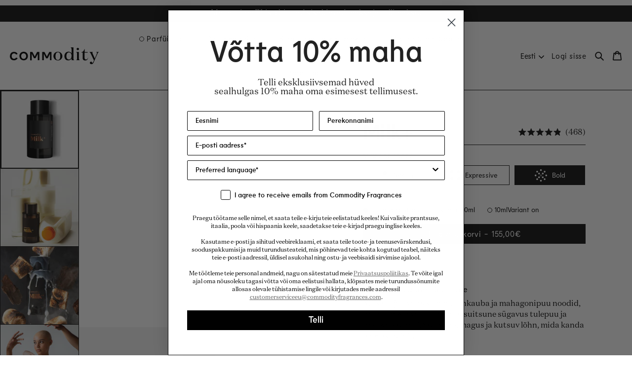

--- FILE ---
content_type: text/css
request_url: https://et.commodityfragrances.eu/cdn/shop/t/35/assets/base.css?v=86806016822939822891764615778
body_size: 13177
content:
:root{--alpha-button-background: 1;--alpha-button-border: 1;--alpha-link: .85;--alpha-badge-border: .1}.product-card-wrapper .card,.contains-card--product{--border-radius: var(--product-card-corner-radius);--border-width: var(--product-card-border-width);--border-opacity: var(--product-card-border-opacity);--shadow-horizontal-offset: var(--product-card-shadow-horizontal-offset);--shadow-vertical-offset: var(--product-card-shadow-vertical-offset);--shadow-blur-radius: var(--product-card-shadow-blur-radius);--shadow-opacity: var(--product-card-shadow-opacity);--shadow-visible: var(--product-card-shadow-visible);--image-padding: var(--product-card-image-padding)}.collection-card-wrapper .card,.contains-card--collection{--border-radius: var(--collection-card-corner-radius);--border-width: var(--collection-card-border-width);--border-opacity: var(--collection-card-border-opacity);--shadow-horizontal-offset: var(--collection-card-shadow-horizontal-offset);--shadow-vertical-offset: var(--collection-card-shadow-vertical-offset);--shadow-blur-radius: var(--collection-card-shadow-blur-radius);--shadow-opacity: var(--collection-card-shadow-opacity);--shadow-visible: var(--collection-card-shadow-visible);--image-padding: var(--collection-card-image-padding);--text-alignment: var(--collection-card-text-alignment)}.article-card-wrapper .card,.contains-card--article{--border-radius: var(--blog-card-corner-radius);--border-width: var(--blog-card-border-width);--border-opacity: var(--blog-card-border-opacity);--shadow-horizontal-offset: var(--blog-card-shadow-horizontal-offset);--shadow-vertical-offset: var(--blog-card-shadow-vertical-offset);--shadow-blur-radius: var(--blog-card-shadow-blur-radius);--shadow-opacity: var(--blog-card-shadow-opacity);--shadow-visible: var(--blog-card-shadow-visible);--image-padding: var(--blog-card-image-padding);--text-alignment: var(--blog-card-text-alignment)}.contains-content-container,.content-container{--border-radius: var(--text-boxes-radius);--border-width: var(--text-boxes-border-width);--border-opacity: var(--text-boxes-border-opacity);--shadow-horizontal-offset: var(--text-boxes-shadow-horizontal-offset);--shadow-vertical-offset: var(--text-boxes-shadow-vertical-offset);--shadow-blur-radius: var(--text-boxes-shadow-blur-radius);--shadow-opacity: var(--text-boxes-shadow-opacity);--shadow-visible: var(--text-boxes-shadow-visible)}.contains-media,.global-media-settings{--border-radius: var(--media-radius);--border-width: var(--media-border-width);--border-opacity: var(--media-border-opacity);--shadow-horizontal-offset: var(--media-shadow-horizontal-offset);--shadow-vertical-offset: var(--media-shadow-vertical-offset);--shadow-blur-radius: var(--media-shadow-blur-radius);--shadow-opacity: var(--media-shadow-opacity);--shadow-visible: var(--media-shadow-visible)}.no-js:not(html){display:none!important}html.no-js .no-js:not(html){display:block!important}.no-js-inline{display:none!important}html.no-js .no-js-inline{display:inline-block!important}html.no-js .no-js-hidden{display:none!important}.is-transitioning{display:block!important;visibility:visible!important}.page-width{max-width:var(--page-width);margin-left:auto;margin-right:auto;padding-left:var(--gutter-site-mobile);padding-right:var(--gutter-site-mobile)}@media screen and (min-width: 750px){.page-width{padding-left:var(--gutter-site);padding-right:var(--gutter-site)}}.page-width.page-width--full{max-width:initial}body.prevent-scrolling{overflow:hidden;position:fixed;width:100%}body.overlay-active:after{content:"";display:block;position:fixed;width:100%;height:100%;top:0;left:0;background-color:#00000080;z-index:9998}p:last-child{margin-bottom:0}p{margin:0 0 1.9rem}img{height:auto;max-width:100%}img.image--block{display:block;width:100%}img.image--background{display:block;object-fit:cover;object-position:center;width:100%;height:100%}ul,ol{margin:0;padding:0}li{list-style:none}a{color:rgb(var(--color-body-text));text-decoration:none}a:not([disabled]):not([aria-disabled]):hover,a:focus{opacity:var(--hover-opacity)}body:has(.section-header .drawer-menu) .announcement-bar-section .page-width{max-width:100%}.page-width.drawer-menu{max-width:100%}.page-width-desktop{padding:0;margin:0 auto}@media screen and (min-width: 750px){.page-width--narrow{padding:0 9rem}.page-width-desktop{padding:0}.page-width-tablet{padding:0 5rem}}@media screen and (min-width: 990px){.header:not(.drawer-menu).page-width{padding-left:5rem;padding-right:5rem}.page-width--narrow{max-width:72.6rem;padding:0}.page-width-desktop{max-width:var(--page-width);padding:0 5rem}}@media screen and (min-width: 750px){.padding-site,.medium-up--padding-site{padding:var(--gutter-site)}.padding-content,.medium-up--padding-content{padding:var(--gutter-content-top-bottom) var(--gutter-site)}}@media screen and (min-width: 990px){.padding-content,.medium-up--padding-content{padding-left:var(--gutter-content-left-right);padding-right:var(--gutter-content-left-right)}}@media screen and (max-width: 749px){.padding-content,.small--padding-content{padding:var(--gutter-content-top-bottom-mobile) var(--gutter-site-mobile) calc(var(--gutter-content-top-bottom-mobile) + 1rem)}.padding-site,.small--padding-site{padding:var(--gutter-site-mobile)}}.isolate{position:relative;z-index:0}.section+.section{margin-top:var(--spacing-sections-mobile)}@media screen and (min-width: 750px){.section+.section{margin-top:var(--spacing-sections-desktop)}}.element-margin-top{margin-top:5rem}@media screen and (min-width: 750px){.element-margin{margin-top:calc(5rem + var(--page-width-margin))}}.background-secondary{background-color:rgba(var(--color-foreground),.04)}.grid-auto-flow{display:grid;grid-auto-flow:column}.page-margin,.shopify-challenge__container{margin:7rem auto}.rte-width{max-width:82rem;margin:0 auto 2rem}.list-unstyled{margin:0;padding:0;list-style:none}.hidden,.hide{display:none!important}.visually-hidden{position:absolute!important;overflow:hidden;width:1px;height:1px;margin:-1px;padding:0;border:0;clip:rect(0 0 0 0);word-wrap:normal!important}.visually-hidden--inline{margin:0;height:1em}.overflow-hidden{overflow:hidden}.skip-to-content-link:focus{z-index:9999;position:inherit;overflow:auto;width:auto;height:auto;clip:auto}.full-width-link{position:absolute;top:0;right:0;bottom:0;left:0;z-index:2}::selection{background-color:rgba(var(--color-foreground),.2)}.text-body{font-size:1.5rem;letter-spacing:.06rem;line-height:calc(1 + .8 / var(--font-body-scale));font-family:var(--font-body-family);font-style:var(--font-body-style);font-weight:var(--font-body-weight)}h1,h2,h3,h4,h5,h6,.h0,.h1,.h2,.h3,.h4,.h5,.h6,.title,th{font-family:var(--font-heading-family);font-style:var(--font-heading-style);font-weight:var(--font-heading-weight);letter-spacing:calc(var(--font-heading-scale) * .08rem);line-height:calc(1 + .2/max(1,var(--font-heading-scale)));word-break:break-word}h1,h2,h3,h4,h5,h6,.h0,.h1,.h2,.h3,.h4,.h5{margin:0 0 calc(var(--font-heading-scale) * .8rem) 0}h1.no-margin,h2.no-margin,h3.no-margin,h4.no-margin,h5.no-margin,.h0.no-margin,.h1.no-margin,.h2.no-margin,.h3.no-margin,.h4.no-margin,.h5.no-margin{margin:0}h1 a,h2 a,h3 a,h4 a,h5 a,h6 a,.h0 a,.h1 a,.h2 a,.h3 a,.h4 a,.h5 a,.h6 a,.title a{color:inherit;text-decoration:none;font-weight:inherit}h6,.h6,.title{margin:0}.hxl{font-size:calc(var(--font-heading-scale) * 4.2rem)}@media only screen and (min-width: 750px){.hxl{font-size:calc(var(--font-heading-scale) * 5.4rem)}}.h0{font-size:calc(var(--font-heading-scale) * 3.7rem)}@media only screen and (min-width: 750px){.h0{font-size:calc(var(--font-heading-scale) * 4.9rem)}}h1,.h1{font-size:calc(var(--font-heading-scale) * 3.2rem)}@media only screen and (min-width: 750px){h1,.h1{font-size:calc(var(--font-heading-scale) * 3.9rem)}}h2,.h2{font-size:calc(var(--font-heading-scale) * 2.9rem)}@media only screen and (min-width: 750px){h2,.h2{font-size:calc(var(--font-heading-scale) * 3.4rem)}}h3,.h3{font-size:calc(var(--font-heading-scale) * 2.4rem)}@media only screen and (min-width: 750px){h3,.h3{font-size:calc(var(--font-heading-scale) * 2.9rem)}}h4,.h4{font-size:calc(var(--font-heading-scale) * 2.1rem)}@media only screen and (min-width: 750px){h4,.h4{font-size:calc(var(--font-heading-scale) * 2.5rem)}}h5,.h5{font-size:calc(var(--font-heading-scale) * 1.8rem)}@media only screen and (min-width: 750px){h5,.h5{font-size:calc(var(--font-heading-scale) * 2.1rem)}}h6,.h6{font-size:calc(var(--font-heading-scale) * 1.6rem)}.caption{font-size:1rem;letter-spacing:.07rem;line-height:calc(1 + .7 / var(--font-body-scale))}@media screen and (min-width: 750px){.caption{font-size:1.2rem}}.caption-with-letter-spacing{font-size:1rem;letter-spacing:.13rem;line-height:calc(1 + .2 / var(--font-body-scale));text-transform:uppercase}.caption-with-letter-spacing--medium{font-size:1.2rem;letter-spacing:.16rem}.caption-with-letter-spacing--large{font-size:1.4rem;letter-spacing:.18rem}.fields .field{margin-bottom:1rem}.fields-group{display:grid;grid-template-columns:repeat(2,1fr);grid-gap:0}.customer .field input,.customer select,.field__input,.form__label,.select__select,.select-component{font-family:var(--font-heading-family);font-weight:var(--font-heading-weight);font-style:var(--font-heading-style)}.color-foreground{color:rgb(var(--color-foreground))}table:not([class]){table-layout:fixed;border-collapse:collapse;font-size:1.4rem;border-style:hidden;box-shadow:0 0 0 .1rem rgba(var(--color-foreground),.2)}table:not([class]) td,table:not([class]) th{padding:1em;border:.1rem solid rgba(var(--color-foreground),.2)}@media screen and (max-width: 749px){.small--hide,.small-hide{display:none!important}}@media screen and (min-width: 750px) and (max-width: 989px){.medium--hide,.medium-hide{display:none!important}}@media screen and (min-width: 750px){.medium-up--hide,.medium-up-hide{display:none!important}}@media screen and (min-width: 990px){.large-up--hide,.large-up-hide{display:none!important}}.light{opacity:.7}a:empty,ul:empty,dl:empty,div:empty,section:empty,article:empty,p:empty,h1:empty,h2:empty,h3:empty,h4:empty,h5:empty,h6:empty{display:none}.link,.customer a{cursor:pointer;display:inline-block;border:none;box-shadow:none;background-color:transparent;padding:0}.link--text{color:rgb(var(--color-body-text))}.link-with-icon{display:inline-flex;font-size:1.4rem;font-weight:600;letter-spacing:.1rem;text-decoration:none;margin-bottom:4.5rem;white-space:nowrap}.link-with-icon .icon{width:1.5rem;margin-left:1rem}a:not([href]){cursor:not-allowed}.circle-divider:after{content:"\2022";margin:0 1.3rem 0 1.5rem}.circle-divider:last-of-type:after{display:none}::-webkit-scrollbar{width:.8rem;height:.8rem}::-webkit-scrollbar-track{background:rgb(var(--color-body))}::-webkit-scrollbar-thumb{background:rgb(var(--color-body-text));border-radius:3rem}hr{border:none;height:.1rem;background-color:rgba(var(--color-foreground),.2);display:block;margin:5rem 0}@media screen and (min-width: 750px){hr{margin:7rem 0}}.full-unstyled-link{text-decoration:none;color:currentColor;display:block}.placeholder{background-color:rgba(var(--color-body-text),.1);color:rgba(var(--color-body-text),.2);fill:rgba(var(--color-body-text),.35)}.placeholder-svg{display:block;fill:rgba(var(--color-body-text),.35);background-color:rgba(var(--color-body-text),.1);width:100%;height:100%;max-width:100%;max-height:100%}details>*{box-sizing:border-box}.break{word-break:break-word}.visibility-hidden{visibility:hidden}@media (prefers-reduced-motion){.motion-reduce{transition:none!important;animation:none!important}}:root{--duration-short: .1s;--duration-default: .25s;--duration-announcement-bar: .25s;--duration-medium: .3s;--duration-long: .4s;--duration-extra-long: .5s;--duration-extended: 3s;--ease-out-slow: cubic-bezier(0, 0, .3, 1);--animation-slide-in: slideIn var(--duration-extra-long) var(--ease-out-slow) forwards;--animation-fade-in: fadeIn var(--duration-extra-long) var(--ease-out-slow)}.underlined-link,.customer a,.inline-richtext a{text-decoration:underline}.inline-richtext a,.rte.inline-richtext a{color:currentcolor}.icon-arrow{width:1.5rem}h3 .icon-arrow,.h3 .icon-arrow{width:calc(var(--font-heading-scale) * 1.5rem)}.animate-arrow .icon-arrow path{transform:translate(-.25rem);transition:transform var(--duration-short) ease}.animate-arrow:hover .icon-arrow path{transform:translate(-.05rem)}summary{cursor:pointer;list-style:none;position:relative}summary .icon-caret,summary .icon-chevron-down{position:absolute;height:1.2rem;right:var(--gutter-site-mobile);top:calc(50% - .6rem)}@media screen and (min-width: 750px){summary .icon-caret,summary .icon-chevron-down{right:var(--gutter-site)}}details[open] summary .icon-caret,details[open] summary .icon-chevron-down{transform:scaleY(-1)}summary::-webkit-details-marker{display:none}.disclosure-has-popup{position:relative}.disclosure-has-popup[open]>summary:before{position:fixed;top:0;right:0;bottom:0;left:0;z-index:2;display:block;cursor:default;content:" ";background:transparent}.disclosure-has-popup>summary:before{display:none}.disclosure-has-popup[open]>summary+*{z-index:100}@media screen and (min-width: 750px){.disclosure-has-popup[open]>summary+*{z-index:4}.facets .disclosure-has-popup[open]>summary+*{z-index:2}}*:focus{outline:0;box-shadow:none}.grid{display:flex;flex-wrap:wrap;margin-bottom:2rem;padding:0;list-style:none;column-gap:var(--grid-mobile-horizontal-spacing);row-gap:var(--grid-mobile-vertical-spacing)}@media screen and (min-width: 750px){.grid{column-gap:var(--grid-desktop-horizontal-spacing);row-gap:var(--grid-desktop-vertical-spacing)}}.grid:last-child{margin-bottom:0}.grid--gapless.grid{column-gap:0;row-gap:0}.grid__item{width:calc(25% - var(--grid-mobile-horizontal-spacing) * 3 / 4);max-width:calc(50% - var(--grid-mobile-horizontal-spacing) / 2);flex-grow:1;flex-shrink:0}@media screen and (min-width: 750px){.grid__item{width:calc(25% - var(--grid-desktop-horizontal-spacing) * 3 / 4);max-width:calc(50% - var(--grid-desktop-horizontal-spacing) / 2)}}.grid--gapless.grid>.grid__item{width:25%;max-width:50%}.grid--limitless.grid>.grid__item{max-width:none}@media screen and (max-width: 749px){.grid__item.slider__slide--full-width{width:100%;max-width:none}}.grid--1-col .grid__item{max-width:100%;width:100%}.grid--gapless.grid--1-col>.grid__item{max-width:100%;width:100%}.grid--3-col .grid__item{width:calc(33.33% - var(--grid-mobile-horizontal-spacing) * 2 / 3)}@media screen and (min-width: 750px){.grid--3-col .grid__item{width:calc(33.33% - var(--grid-desktop-horizontal-spacing) * 2 / 3)}}.grid--gapless.grid--3-col>.grid__item{width:calc(100% / 3)}.grid--2-col .grid__item{width:calc(50% - var(--grid-mobile-horizontal-spacing) / 2)}.grid--gapless.grid--2-col>.grid__item{width:50%}@media screen and (min-width: 750px){.grid--2-col .grid__item{width:calc(50% - var(--grid-desktop-horizontal-spacing) / 2)}.grid--gapless.grid--2-col>.grid__item{width:50%}.grid--4-col-tablet .grid__item{width:calc(25% - var(--grid-desktop-horizontal-spacing) * 3 / 4)}.grid--gapless.grid--4-col-tablet>.grid__item{width:25%}.grid--3-col-tablet .grid__item{width:calc(33.33% - var(--grid-desktop-horizontal-spacing) * 2 / 3)}.grid--gapless.grid--3-col-tablet>.grid__item{width:calc(100% / 3)}.grid--2-col-tablet .grid__item{width:calc(50% - var(--grid-desktop-horizontal-spacing) / 2)}.grid--gapless.grid--2-col-tablet>.grid__item{width:50%}.grid--limitless-tablet.grid>.grid__item{max-width:none}}@media screen and (max-width: 989px){.grid--1-col-tablet-down .grid__item{width:100%;max-width:100%}.slider--tablet.grid--peek{margin:0;width:100%}.slider--tablet.grid--peek .grid__item{box-sizing:content-box;margin:0}.slider.slider--tablet .scroll-trigger.animate--slide-in,.slider.slider--mobile .scroll-trigger.animate--slide-in{animation:none;opacity:1;transform:inherit}.scroll-trigger:not(.scroll-trigger--offscreen) .slider--tablet{animation:var(--animation-slide-in)}}@media screen and (min-width: 990px){.grid--6-col-desktop .grid__item{width:calc(16.66% - var(--grid-desktop-horizontal-spacing) * 5 / 6);max-width:calc(16.66% - var(--grid-desktop-horizontal-spacing) * 5 / 6)}.grid--gapless.grid--6-col-desktop>.grid__item{width:calc(100% / 6)}.grid--5-col-desktop .grid__item{width:calc(20% - var(--grid-desktop-horizontal-spacing) * 4 / 5);max-width:calc(20% - var(--grid-desktop-horizontal-spacing) * 4 / 5)}.grid--gapless.grid--5-col-desktop>.grid__item{width:20%}.grid--4-col-desktop .grid__item{width:calc(25% - var(--grid-desktop-horizontal-spacing) * 3 / 4);max-width:calc(25% - var(--grid-desktop-horizontal-spacing) * 3 / 4)}.grid--gapless.grid--4-col-desktop>.grid__item{width:25%}.grid--3-col-desktop .grid__item{width:calc(33.33% - var(--grid-desktop-horizontal-spacing) * 2 / 3);max-width:calc(33.33% - var(--grid-desktop-horizontal-spacing) * 2 / 3)}.grid--gapless.grid--3-col-desktop>.grid__item{width:calc(100% / 3)}.grid--2-col-desktop .grid__item{width:calc(50% - var(--grid-desktop-horizontal-spacing) / 2);max-width:calc(50% - var(--grid-desktop-horizontal-spacing) / 2)}.grid--gapless.grid--2-col-desktop>.grid__item{width:50%}.grid--limitless-desktop.grid>.grid__item{max-width:none}.slider.slider--desktop .scroll-trigger.animate--slide-in{animation:none;opacity:1;transform:inherit}.scroll-trigger:not(.scroll-trigger--offscreen) .slider--desktop{animation:var(--animation-slide-in)}}@media screen and (min-width: 990px){.grid--1-col-desktop{flex:0 0 100%;max-width:100%}.grid--1-col-desktop .grid__item{width:100%;max-width:100%}}@media screen and (max-width: 749px){.grid--peek.slider--mobile{margin:0;width:100%}.grid--peek.slider--mobile .grid__item{box-sizing:content-box;margin:0}.grid--peek .grid__item{min-width:35%}.grid--peek.slider .grid__item:first-of-type{margin-left:var(--gutter-site-mobile)}.grid--peek.slider:after{margin-left:calc(-1 * var(--grid-mobile-horizontal-spacing))}.grid--2-col-tablet-down .grid__item{width:calc(50% - var(--grid-mobile-horizontal-spacing) / 2)}.slider--tablet.grid--peek.grid--2-col-tablet-down .grid__item,.grid--peek .grid__item{width:calc(50% - var(--grid-mobile-horizontal-spacing) - 3rem)}.slider--tablet.grid--peek.grid--1-col-tablet-down .grid__item,.slider--mobile.grid--peek.grid--1-col-tablet-down .grid__item{width:calc(100% - var(--grid-mobile-horizontal-spacing) - 3rem)}}@media screen and (min-width: 750px) and (max-width: 989px){.slider--tablet.grid--peek .grid__item{width:calc(25% - var(--grid-desktop-horizontal-spacing) - 3rem)}.slider--tablet.grid--peek.grid--3-col-tablet .grid__item{width:calc(33.33% - var(--grid-desktop-horizontal-spacing) - 3rem)}.slider--tablet.grid--peek.grid--2-col-tablet .grid__item,.slider--tablet.grid--peek.grid--2-col-tablet-down .grid__item{width:calc(50% - var(--grid-desktop-horizontal-spacing) - 3rem)}.slider--tablet.grid--peek .grid__item:first-of-type{margin-left:var(--gutter-site)}.grid--2-col-tablet-down .grid__item{width:calc(50% - var(--grid-desktop-horizontal-spacing) / 2)}.grid--1-col-tablet-down.grid--peek .grid__item{width:calc(100% - var(--grid-desktop-horizontal-spacing) - 3rem)}}.media{display:block;background-color:rgba(var(--color-foreground),.1);position:relative;overflow:hidden}.media--transparent{background-color:transparent}.media>*:not(.zoom):not(.deferred-media__poster-button,.deferred-media__poster-loading),.media model-viewer{display:block;max-width:100%;position:absolute;top:0;left:0;height:100%;width:100%}.media>img{object-fit:cover;object-position:center center;transition:opacity var(--duration-default) cubic-bezier(.25,.46,.45,.94)}.media--square{padding-bottom:100%}.media--portrait{padding-bottom:125%}.media--landscape{padding-bottom:66.6%}.media--cropped{padding-bottom:56%}.media--16-9{padding-bottom:56.25%}.media--circle{padding-bottom:100%;border-radius:50%}.media.media--hover-effect>img+img{opacity:0}@media screen and (min-width: 990px){.media--cropped{padding-bottom:63%}}deferred-media{display:block}.button--secondary,.button--tertiary,.product-notes__level-button:not(.active){--color-button: var(--color-secondary-button);--color-button-text: var(--color-secondary-button-text)}.button--tertiary{--alpha-button-background: 0;--alpha-button-border: .2}.button,.shopify-challenge__button,.customer button,button.shopify-payment-button__button--unbranded,.shopify-payment-button [role=button],.cart__dynamic-checkout-buttons [role=button],.cart__dynamic-checkout-buttons iframe{--shadow-horizontal-offset: var(--buttons-shadow-horizontal-offset);--shadow-vertical-offset: var(--buttons-shadow-vertical-offset);--shadow-blur-radius: var(--buttons-shadow-blur-radius);--shadow-opacity: var(--buttons-shadow-opacity);--shadow-visible: var(--buttons-shadow-visible);--border-offset: var(--buttons-border-offset);--border-opacity: calc(1 - var(--buttons-border-opacity));border-radius:var(--buttons-radius-outset);position:relative}.button,.shopify-challenge__button,.customer button,button.shopify-payment-button__button--unbranded{width:calc(var(--buttons-fixed-width) + var(--buttons-border-width) * 2);min-height:calc(3.8rem + var(--buttons-border-width) * 2)}.shopify-payment-button__button--branded{z-index:auto}.cart__dynamic-checkout-buttons iframe{box-shadow:var(--shadow-horizontal-offset) var(--shadow-vertical-offset) var(--shadow-blur-radius) rgba(var(--color-shadow),var(--shadow-opacity))}.button,.shopify-challenge__button,.customer button{display:inline-flex;justify-content:center;align-items:center;text-align:center;color:rgb(var(--color-button-text));background-color:rgb(var(--color-button));border:0;padding:.8rem 1.8rem;cursor:pointer;letter-spacing:.05em;font-family:var(--font-heading-family);font-style:var(--font-heading-style);font-weight:var(--font-heading-weight);text-decoration:none;-webkit-appearance:none;appearance:none;max-width:100%;font-size:1.6rem}.button:before,.shopify-challenge__button:before,.customer button:before,.shopify-payment-button__button--unbranded:before,.shopify-payment-button [role=button]:before,.cart__dynamic-checkout-buttons [role=button]:before{content:"";position:absolute;top:0;right:0;bottom:0;left:0;z-index:-1;border-radius:var(--buttons-radius-outset);box-shadow:var(--shadow-horizontal-offset) var(--shadow-vertical-offset) var(--shadow-blur-radius) rgba(var(--color-shadow),var(--shadow-opacity))}.button:after,.shopify-challenge__button:after,.customer button:after,.shopify-payment-button__button--unbranded:after{content:"";position:absolute;top:var(--buttons-border-width);right:var(--buttons-border-width);bottom:var(--buttons-border-width);left:var(--buttons-border-width);z-index:1;border-radius:var(--buttons-radius);box-shadow:0 0 0 calc(var(--buttons-border-width) + var(--border-offset)) rgba(var(--color-button-text),var(--border-opacity)),0 0 0 var(--buttons-border-width) rgba(var(--color-button),var(--alpha-button-background));transition:box-shadow var(--duration-short) ease}.button--secondary:after,.product-notes__level-button:not(.active){--border-opacity: var(--buttons-border-opacity)}.button:not([disabled]):not([aria-disabled]):hover,.shopify-challenge__button:hover,.customer button:hover,.shopify-payment-button__button--unbranded:hover,.button:not([disabled]):not([aria-disabled]):focus,.shopify-challenge__button:focus,.customer button:focus,.shopify-payment-button__button--unbranded:focus{opacity:var(--hover-opacity)}.button:focus-visible,.button:focus,.button.focused,.shopify-payment-button__button--unbranded:focus-visible,.shopify-payment-button [role=button]:focus-visible,.shopify-payment-button__button--unbranded:focus,.shopify-payment-button [role=button]:focus{outline:0}.button::selection,.shopify-challenge__button::selection,.customer button::selection{background-color:rgba(var((--color-button-text)),.3)}.button:disabled,.button[aria-disabled=true],.button.disabled,.customer button:disabled,.customer button[aria-disabled=true],.customer button.disabled,.quantity__button.disabled{cursor:not-allowed;opacity:.5}.button--full-width{display:flex;width:100%}.button--styleless{margin:0;padding:0;border:none;background:none}button.loading,.button.loading{color:transparent;position:relative}@media screen and (forced-colors: active){.button.loading{color:rgb(var(--color-foreground))}}button.loading>.loading__spinner,.button.loading>.loading__spinner{top:50%;left:50%;transform:translate(-50%,-50%);position:absolute;height:100%;display:flex;align-items:center}button.loading>.loading__spinner .spinner,.button.loading>.loading__spinner .spinner{width:fit-content}button.loading>.loading__spinner .path,.button.loading>.loading__spinner .path{stroke:rgb(var(--color-button-text))}.buttons-container{display:flex;gap:1rem;flex-direction:column}.buttons-container .button:not(:only-child){width:100%}@media only screen and (min-width: 750px){.buttons-container{flex-direction:row}}.share-button{display:block;position:relative}.share-button details{width:fit-content}.share-button__button{font-size:1.4rem;display:flex;align-items:center;color:rgb(var(--color-link));margin-left:0;padding-left:0;min-height:4.4rem}details[open]>.share-button__fallback{animation:animateMenuOpen var(--duration-default) ease}.share-button__button:hover{text-decoration:underline;text-underline-offset:.3rem}.share-button__button,.share-button__fallback button{cursor:pointer;background-color:transparent;border:none}.share-button__button .icon-share{height:1.2rem;margin-right:1rem;min-width:1.3rem}.share-button__fallback{display:flex;align-items:center;position:absolute;top:3rem;left:.1rem;z-index:3;width:100%;min-width:max-content;border:0}.share-button__fallback:after{pointer-events:none;content:"";position:absolute;right:0;bottom:var(--inputs-border-width);left:0;border-bottom:var(--inputs-border-width) solid rgb(var(--color-border-form));z-index:1}.share-button__fallback:before{background:rgb(var(--color-background));pointer-events:none;content:"";position:absolute;top:0;right:0;bottom:0;left:0;box-shadow:var(--inputs-shadow-horizontal-offset) var(--inputs-shadow-vertical-offset) var(--inputs-shadow-blur-radius) rgba(var(--color-shadow),var(--inputs-shadow-opacity));z-index:-1}.share-button__fallback button{width:4.4rem;height:4.4rem;padding:0;flex-shrink:0;display:flex;justify-content:center;align-items:center;position:relative;right:0}.share-button__fallback button:hover{color:rgba(var(--color-foreground),.75)}.share-button__fallback button:hover svg{transform:scale(1.07)}.share-button__close:not(.hidden)+.share-button__copy{display:none}.share-button__close,.share-button__copy{background-color:transparent;color:rgb(var(--color-foreground))}.share-button__copy:focus-visible,.share-button__close:focus-visible{background-color:rgb(var(--color-background));z-index:2}.share-button__copy:focus,.share-button__close:focus{background-color:rgb(var(--color-background));z-index:2}.field:not(:focus-visible):not(.focused)+.share-button__copy:not(:focus-visible):not(.focused),.field:not(:focus-visible):not(.focused)+.share-button__close:not(:focus-visible):not(.focused){background-color:inherit}.share-button__fallback .field:after,.share-button__fallback .field:before{content:none}.share-button__fallback .field{border-radius:0;min-width:auto;min-height:auto;transition:none}.share-button__fallback .field__input{box-shadow:none;text-overflow:ellipsis;white-space:nowrap;overflow:hidden;filter:none;min-width:auto;min-height:auto}.share-button__fallback .field__input:hover{box-shadow:none}.share-button__fallback .icon{width:1.5rem;height:1.5rem}.share-button__message:not(:empty){display:flex;align-items:center;width:100%;height:100%;margin-top:0;padding:.8rem 0;margin-bottom:var(--inputs-border-width)}.share-button__message:not(:empty):not(.hidden)~*{display:none}.field__input,.select__select,.customer .field input,.customer select{-webkit-appearance:none;appearance:none;background-color:rgb(var(--color-text-field));color:rgb(var(--color-text-field-text));font-size:1.6rem;width:100%;box-sizing:border-box;min-height:var(--inputs-border-width);min-width:7rem;position:relative;border:0}.select-component summary,.select-component summary+ul li{transition:box-shadow var(--duration-short) ease;min-height:calc(var(--inputs-border-width) * 2);min-width:calc(7rem + (var(--inputs-border-width) * 2))}.select-component summary,.select-component summary+ul li,.field__input,.customer .field input,.customer select{height:4.2rem}@media screen and (min-width: 750px){.select-component summary,.select-component summary+ul li,.field__input,.customer .field input,.customer select{height:4.6rem}}.field:before,.select:before,.customer .field:before,.customer select:before,.localization-form__select:before{pointer-events:none;content:"";position:absolute;top:0;right:0;bottom:0;left:0;box-shadow:var(--inputs-shadow-horizontal-offset) var(--inputs-shadow-vertical-offset) var(--inputs-shadow-blur-radius) rgba(var(--color-shadow),var(--inputs-shadow-opacity));z-index:-1}.field:after,.select:after,.customer .field:after,.customer select:after,.localization-form__select:after{pointer-events:none;content:"";position:absolute;right:0;bottom:0;left:0;border-bottom:var(--inputs-border-width) solid rgb(var(--color-border-form));z-index:1}.select__select{font-family:var(--font-heading-family);font-style:var(--font-heading-style);font-weight:var(--font-heading-weight);color:rgb(var(--color-text-field-text))}.localization-form__select:focus{outline:0;box-shadow:none}.text-area,.select{display:flex;position:relative;width:100%}.select-component summary .icon-chevron-down,.select .icon-caret,.select .icon-chevron-down,.customer select+svg{height:1.2rem;pointer-events:none;position:absolute;top:calc(50% - .6rem);right:0rem}.select-component summary .icon-chevron-down{right:1.5rem}.select-component summary,.select-component summary+ul li,.select__select,.customer select{cursor:pointer}.select__select,.customer select{padding:.4rem calc(var(--inputs-border-width) + 2rem) .4rem 0;margin-bottom:var(--inputs-border-width);min-height:calc(var(--inputs-border-width) * 2)}.select-component summary,.select-component summary+ul li{padding:0 3.6rem 0 2rem;margin-bottom:var(--inputs-border-width);min-height:var(--inputs-border-width)}.field{position:relative;width:100%;display:flex;transition:box-shadow var(--duration-short) ease}.field.field__select-labeled{flex-direction:column;padding-top:.5rem}.field:not(.field__select-labeled) .select{margin-top:1.4rem}.field.field__select-labeled .select .icon-caret,.field.field__select-labeled .select .icon-chevron-down{top:calc(50% - .8rem)}.field.field__select-labeled .select .select__select{padding-top:0;height:2.6rem}.customer .field{display:flex}.field--with-error{flex-wrap:wrap}.field__input,.customer .field input{flex-grow:1;text-align:left;padding:1.5rem;padding:2.2rem 1.5rem .8rem 0;margin-bottom:var(--inputs-border-width)}.field__label,.select__label,.customer .field label{font-size:1.6rem;letter-spacing:.1rem;line-height:1.5;font-family:var(--font-heading-family);font-style:var(--font-heading-style);font-weight:var(--font-heading-weight)}.select__label{font-size:1rem;letter-spacing:.04rem}.field__label,.customer .field label{left:0;top:1.8rem;margin-bottom:0;pointer-events:none;position:absolute;transition:top var(--duration-short) ease,font-size var(--duration-short) ease;color:rgb(var(--color-text-field-text))}.field__input:focus~.field__label,.field__input:not(:placeholder-shown)~.field__label,.field__input:-webkit-autofill~.field__label,.customer .field input:focus~label,.customer .field input:not(:placeholder-shown)~label,.customer .field input:-webkit-autofill~label{font-size:1rem;top:.5rem;left:0;letter-spacing:.04rem}.field__input::-webkit-search-cancel-button,.customer .field input::-webkit-search-cancel-button{display:none}.field__input::placeholder,.customer .field input::placeholder{opacity:0}.field__button{align-items:center;background-color:transparent;border:0;color:currentColor;cursor:pointer;display:flex;height:4.4rem;justify-content:center;overflow:hidden;padding:0;position:absolute;right:0;top:0;width:4.4rem}.field__button>svg{height:2.5rem;width:2.5rem}.field__input:-webkit-autofill~.field__button,.field__input:-webkit-autofill~.field__label,.customer .field input:-webkit-autofill~label{color:#000}.text-area{font-family:var(--font-body-family);font-style:var(--font-body-style);font-weight:var(--font-body-weight);min-height:10rem;resize:none}input[type=checkbox]{display:inline-block;width:auto;margin-right:.5rem}.form__label{display:block;margin-bottom:.6rem}.form__message{align-items:center;display:flex;font-size:1.4rem;line-height:1;margin-top:1rem}.form__message--large{font-size:1.6rem}.customer .field .form__message{font-size:1.4rem;text-align:left}.form__message .icon,.customer .form__message svg{flex-shrink:0;height:1.3rem;margin-right:.5rem;width:1.3rem}.form__message--large .icon,.customer .form__message svg{height:1.5rem;width:1.5rem;margin-right:1rem}.customer .field .form__message svg{align-self:start}.form-status{margin:0;font-size:1.6rem}.form-status-list{padding:0;margin:2rem 0 4rem}.form-status-list li{list-style-position:inside}.form-status-list .link:first-letter{text-transform:capitalize}.quantity{position:relative;width:calc(10rem / var(--font-body-scale) + var(--inputs-border-width) * 2);display:flex;border-radius:0;min-height:calc((var(--inputs-border-width) * 2) + 3.2rem)}.quantity:after{pointer-events:none;content:"";position:absolute;top:var(--inputs-border-width);right:var(--inputs-border-width);bottom:var(--inputs-border-width);left:var(--inputs-border-width);border:.1rem solid transparent;box-shadow:0 0 0 var(--inputs-border-width) rgb(var(--color-cart-quantity-selector-border));transition:box-shadow var(--duration-short) ease;z-index:1}.quantity:before{background:rgb(var(--color-background));pointer-events:none;content:"";position:absolute;top:0;right:0;bottom:0;left:0;box-shadow:var(--inputs-shadow-horizontal-offset) var(--inputs-shadow-vertical-offset) var(--inputs-shadow-blur-radius) rgba(var(--color-shadow),var(--inputs-shadow-opacity));z-index:-1}.quantity__input{color:currentColor;font-size:1.6rem;font-weight:500;opacity:.85;text-align:center;background-color:transparent;border:0;padding:0 .5rem;width:100%;flex-grow:1;-webkit-appearance:none;appearance:none}.quantity__button{width:calc(3rem / var(--font-body-scale));flex-shrink:0;font-size:1.8rem;border:0;background-color:transparent;cursor:pointer;display:flex;align-items:center;justify-content:center;padding:0}.quantity__button:first-child{margin-left:calc(var(--inputs-border-width))}.quantity__button:last-child{margin-right:calc(var(--inputs-border-width))}.quantity__button svg{width:1rem;pointer-events:none}.quantity__input::-webkit-outer-spin-button,.quantity__input::-webkit-inner-spin-button{-webkit-appearance:none;margin:0}.quantity__input[type=number]{-moz-appearance:textfield}.quantity__rules{margin-top:.5rem;position:relative;font-size:1.2rem}.quantity__rules .caption{display:inline-block;margin-top:0;margin-bottom:0}.quantity__rules .divider+.divider:before{content:"\2022";margin:0 .5rem}.quantity__rules-cart{position:relative}product-info .loading__spinner:not(.hidden)~*,.quantity__rules-cart .loading__spinner:not(.hidden)~*{visibility:hidden}.modal__toggle{list-style-type:none}.no-js details[open] .modal__toggle{position:absolute;z-index:5}.modal__toggle-close{display:none}.no-js details[open] svg.modal__toggle-close{display:flex;z-index:1;height:1.7rem;width:1.7rem}.modal__toggle-open{display:flex}.no-js details[open] .modal__toggle-open{display:none}.no-js .modal__close-button.link{display:none}.modal__close-button.link{display:flex;justify-content:center;align-items:center;padding:0rem;height:4.4rem;width:4.4rem;background-color:transparent}.modal__close-button .icon{width:1.5rem;height:1.5rem}.modal__content{position:absolute;top:0;left:0;right:0;bottom:0;background:rgb(var(--color-background));z-index:4;display:flex;justify-content:center;align-items:center}.media-modal{cursor:zoom-out}.media-modal .deferred-media{cursor:initial}.cart-count-bubble:empty{display:none}.cart-count-bubble{position:absolute;background-color:rgb(var(--color-button));color:rgb(var(--color-button-text));height:1.7rem;width:1.7rem;border-radius:100%;display:flex;justify-content:center;align-items:center;font-size:.9rem;top:0;right:.2rem;line-height:calc(1 + .1 / var(--font-body-scale));font-family:var(--font-heading-family)}.utility-bar{height:100%;background:rgb(var(--color-background));color:rgb(var(--color-body-text))}.utility-bar--bottom-border{border-bottom:.1rem solid rgb(var(--color-border))}@media screen and (min-width: 990px){.utility-bar--bottom-border-social-only{border-bottom:.1rem solid rgb(var(--color-border))}}.utility-bar__grid{display:grid;grid-template-columns:1fr;grid-template-areas:"announcements";padding:.5rem var(--gutter-site-mobile)}@media screen and (min-width: 750px){.utility-bar__grid{padding:.5rem var(--gutter-site)}}.utility-bar__grid .list-social{justify-content:flex-start;align-content:center;margin-left:-1.2rem;grid-area:social-icons}@media screen and (max-width: 989px){.utility-bar .utility-bar__grid .list-social{display:none}}.utility-bar .list-social__item .icon{scale:.9}@media screen and (min-width: 990px){.utility-bar__grid--3-col{grid-template-columns:3fr 4fr 3fr;grid-template-areas:"social-icons announcements language-currency"}.utility-bar__grid--2-col{grid-template-columns:1fr 1fr;grid-template-areas:"social-icons language-currency"}.announcement-bar.announcement-bar--one-announcement,.announcement-bar--one-announcement .announcement-bar__link{width:fit-content;margin:auto}}.announcement-bar,.announcement-bar__announcement{color:rgb(var(--color-foreground));width:100%;height:100%;display:flex;justify-content:center;flex-wrap:wrap;align-content:center;grid-area:announcements;min-width:0}.announcement-bar .slider--everywhere{margin-bottom:0;scroll-behavior:auto}.utility-bar__grid .announcement-bar-slider,.announcement-bar-slider,.announcement-bar-slider .slider{width:100%}.announcement-bar .slider-button--next{margin-right:-1.5rem;min-width:44px}.announcement-bar .slider-button--prev{margin-left:-1.5rem;min-width:44px}.announcement-bar .slider-button--next:focus-visible,.announcement-bar .slider-button--prev:focus-visible,.utility-bar .list-social__link:focus-visible{outline-offset:-.3rem;box-shadow:0 0 0 -.2rem rgb(var(--color-foreground))}.localization-wrapper{grid-area:language-currency;align-self:center;display:flex;justify-content:flex-end}.localization-wrapper .localization-selector+.disclosure__list-wrapper{animation:animateMenuOpen var(--duration-default) ease}.utility-bar .localization-wrapper .disclosure .localization-form__select,.utility-bar .localization-wrapper .disclosure__link{font-size:calc(var(--font-heading-scale) * 1.3rem)}@media screen and (min-width: 990px){body:has(.section-header .header:not(.drawer-menu)) .utility-bar .page-width{padding-left:5rem;padding-right:5rem}.announcement-bar-slider{width:60%}.announcement-bar .slider-button{height:3.8rem}}.announcement-bar__link{display:flex;width:100%;text-decoration:none;height:100%;justify-content:center;align-items:center}.announcement-bar__message{color:rgb(var(--color-body-text));text-align:center;margin:0}.announcement-bar-slider--fade-in-next .announcement-bar__message,.announcement-bar-slider--fade-in-previous .announcement-bar__message,.announcement-bar-slider--fade-out-next .announcement-bar__message,.announcement-bar-slider--fade-out-previous .announcement-bar__message{animation-duration:var(--duration-announcement-bar);animation-timing-function:ease-in-out;animation-fill-mode:forwards}.announcement-bar-slider--fade-in-next .announcement-bar__message{--announcement-translate-from: -1.5rem;opacity:0;animation-name:translateAnnouncementSlideIn;animation-delay:var(--duration-announcement-bar)}.announcement-bar-slider--fade-in-previous .announcement-bar__message{--announcement-translate-from: 1.5rem;opacity:0;animation-name:translateAnnouncementSlideIn;animation-delay:var(--duration-announcement-bar)}.announcement-bar-slider--fade-out-next .announcement-bar__message{--announcement-translate-to: 1.5rem;animation-name:translateAnnouncementSlideOut}.announcement-bar-slider--fade-out-previous .announcement-bar__message{--announcement-translate-to: -1.5rem;animation-name:translateAnnouncementSlideOut}@keyframes translateAnnouncementSlideIn{0%{opacity:0;transform:translate(var(--announcement-translate-from))}to{opacity:1;transform:translate(0)}}@keyframes translateAnnouncementSlideOut{0%{opacity:1;transform:translate(0)}to{opacity:0;transform:translate(var(--announcement-translate-to))}}.section-header{position:sticky}.shopify-section-header-sticky{position:sticky;top:0}.shopify-section-header-hidden{top:calc(-1 * var(--header-height))}.shopify-section-header-hidden.menu-open{top:0}.section-header.animate{transition:top .15s ease-out}.shopify-section-group-header-group{z-index:10}.shopify-section-group-header-group.announcement-bar-section{z-index:11}.section-header~.shopify-section-group-header-group{z-index:initial}.shopify-section+.shopify-section{border-top:.1rem solid rgb(var(--color-border))}.header-wrapper{display:block;position:relative;background-color:rgb(var(--color-header-bg));color:rgb(var(--color-body-text))}.header-wrapper--border-bottom{border-bottom:.1rem solid rgb(var(--color-border))}.header{display:grid;grid-template-areas:"left-icons heading icons";grid-template-columns:1fr 2fr 1fr;align-items:center;font-size:1.5rem;padding:1rem var(--gutter-site-mobile)}@media screen and (max-width: 749px){.header--has-app{grid-template-columns:auto 1fr auto}}@media screen and (min-width: 990px){.header{padding:0 var(--gutter-site);grid-template-columns:1fr auto 1fr}.header--top-left,.header--middle-left:not(.header--has-menu){grid-template-areas:"heading icons" "navigation navigation";grid-template-columns:1fr auto}.header--top-left.drawer-menu,.header--middle-left.drawer-menu{grid-template-areas:"navigation heading icons";grid-template-columns:auto 1fr auto;column-gap:1rem}.header--middle-left{grid-template-areas:"heading navigation icons";grid-template-columns:auto 1fr auto;column-gap:2rem}.header--middle-center:not(.drawer-menu){grid-template-areas:"navigation heading icons";grid-template-columns:1fr auto 1fr;column-gap:2rem}.header--middle-center a.header__heading-link{text-align:center}.header--top-center{grid-template-areas:"left-icons heading icons" "navigation navigation navigation"}.header--top-center.drawer-menu{grid-template-areas:"left-icons heading icons";grid-template-columns:1fr auto 1fr}.header:not(.header--middle-left,.header--middle-center) .header__inline-menu{margin-top:1.05rem}}.header *[tabindex="-1"]:focus{outline:none}.header__heading{margin:0;line-height:0}.header>.header__heading-link{line-height:0}.header__heading,.header__heading-link{grid-area:heading;justify-self:center}.header__heading-link{display:inline-block;text-decoration:none;word-break:break-word}.header__heading-link:hover .h2{color:rgb(var(--color-foreground))}.header__heading-link .h2{line-height:1;color:rgba(var(--color-foreground),.75)}.header__heading-logo{height:auto;max-width:100%}.header__heading-logo-wrapper{width:100%;display:inline-block;transition:width .3s cubic-bezier(.52,0,.61,.99)}.header__heading-logo-wrapper img,.header__heading-logo-wrapper svg{height:auto;max-width:100%;width:var(--site-logo-width)}@media screen and (max-width: 749px){.header__heading-logo-wrapper img,.header__heading-logo-wrapper svg{width:var(--site-logo-width-mobile)}}@media screen and (max-width: 989px){.header__heading,.header__heading-link{text-align:center}.header--mobile-left .header__heading,.header--mobile-left .header__heading-link{text-align:left;justify-self:start}.header--mobile-left{grid-template-columns:auto 2fr 1fr}}@media screen and (min-width: 990px){.header__heading,.header__heading-link{justify-self:start}.header--middle-center .header__heading-link,.header--middle-center .header__heading,.header--top-center .header__heading-link,.header--top-center .header__heading{justify-self:center;text-align:center}}.header__icons{display:flex;grid-area:icons;justify-self:end;padding-right:0rem}.header__icons .shopify-app-block{max-width:4.4rem;max-height:4.4rem;overflow:hidden}.header__icon:not(.header__icon--summary),.header__icon>span{display:flex;align-items:center;justify-content:center}.header__icon>span{height:100%}.header__icon:after{content:none}.header__icon .icon{height:2rem;width:2rem;fill:currentColor;vertical-align:middle}@media screen and (max-width: 749px){.header__icon .icon{height:1.8rem;width:1.8rem}}.header__icon{padding:.8rem}.header__icon--cart{position:relative;margin-right:-.8rem}.header__icon--menu[aria-expanded=true]:before{content:"";top:100%;left:0;height:calc(var(--viewport-height, 100vh) - (var(--header-bottom-position, 100%)));width:100%;display:block;position:absolute;background:rgba(var(--color-foreground),.5)}menu-drawer+.header__search{display:none}.header>.header__search{grid-area:left-icons;justify-self:start}.header--top-center.drawer-menu>.header__search{margin-left:3.2rem}.header--top-center header-drawer{grid-area:left-icons}.header:not(.header--has-menu) *>.header__search{display:none}.header__search{display:inline-flex;line-height:0}.header--top-center>.header__search{display:none}.header--top-center *>.header__search{display:inline-flex}@media screen and (min-width: 990px){.header:not(.header--top-center) *>.header__search,.header--top-center>.header__search{display:inline-flex}.header:not(.header--top-center)>.header__search,.header--top-center *>.header__search{display:none}}.no-js .predictive-search{display:none}details[open]>.search-modal{opacity:1;animation:animateMenuOpen var(--duration-default) ease}details[open] .modal-overlay{display:block}details[open] .modal-overlay:after{position:absolute;content:"";background-color:rgba(var(--color-black),.5);top:100%;left:0;right:0;height:100vh}.no-js details[open]>.header__icon--search{top:1rem;right:.5rem}.search-modal{opacity:0;border-bottom:.1rem solid rgba(var(--color-foreground),.08);min-height:calc(100% var(--inputs-border-width));height:100%}.search-modal__content{display:flex;align-items:center;justify-content:center;width:100%;height:100%;padding:0 5rem 0 1rem;line-height:calc(1 + .8 / var(--font-body-scale));position:relative}.search-modal__content-bottom{bottom:calc((var(--inputs-margin-offset) / 2))}.search-modal__content-top{top:calc((var(--inputs-margin-offset) / 2))}.search-modal__form{width:100%}.search-modal__close-button{position:absolute;right:.3rem}@media screen and (min-width: 750px){.search-modal__close-button{right:1rem}.search-modal__content{padding:0 6rem}}@media screen and (min-width: 990px){.search-modal__form{max-width:74.2rem}.search-modal__close-button{position:initial;margin-left:.5rem}}.header__icon--menu .icon{display:block;position:absolute;opacity:1;transform:scale(1);transition:transform .15s ease,opacity .15s ease}details:not([open])>.header__icon--menu .icon-close,details[open]>.header__icon--menu .icon-hamburger{visibility:hidden;opacity:0;transform:scale(.8)}.js details[open]:not(.menu-opening)>.header__icon--menu .icon-close{visibility:hidden}.js details[open]:not(.menu-opening)>.header__icon--menu .icon-hamburger{visibility:visible;opacity:1;transform:scale(1.07)}details[open]>.header__submenu{z-index:1}.header__inline-menu{margin-left:-1.2rem;grid-area:navigation;display:none}.header--top-center .header__inline-menu,.header--top-center .header__heading-link{margin-left:0}@media screen and (min-width: 990px){.header__inline-menu{display:block}.header--top-center .header__inline-menu{justify-self:center}.header--top-center .header__inline-menu>.list-menu--inline,.header--middle-left .header__inline-menu>.list-menu--inline{justify-content:center}.header--middle-left .header__inline-menu{margin-left:0;justify-self:center}}.header__menu{padding:0 1rem}.header__menu-item{padding:1.2rem;text-decoration:none}details[open]>.header__menu-item .icon-caret{transform:rotate(180deg)}.header__main-menu-item{padding:2.5rem 1.5rem}.header__main-menu-item .icon-circle{width:1rem;height:1rem;margin-right:.5rem}.header__submenu{transition:opacity var(--duration-default) ease,transform var(--duration-default) ease;background-color:rgb(var(--color-header-navigation-bg));color:rgb(var(--color-header-navigation-text))}.global-settings-popup,.header__submenu.global-settings-popup{border-radius:var(--popup-corner-radius);border-color:rgba(var(--color-border),var(--popup-border-opacity));border-style:solid;border-width:var(--popup-border-width);box-shadow:var(--popup-shadow-horizontal-offset) var(--popup-shadow-vertical-offset) var(--popup-shadow-blur-radius) rgba(var(--color-shadow),var(--popup-shadow-opacity));z-index:-1}.header__submenu.list-menu{padding:1rem 0;border-top:none}.header__submenu .header__submenu{padding:1rem 0;margin:1rem 0}.header__submenu .header__menu-item:after{right:2rem}.header__submenu .header__menu-item{justify-content:space-between;padding:.8rem 2rem}.header__menu-item .icon-caret{right:.8rem}.header__submenu .icon-caret{flex-shrink:0;margin-left:1rem;position:static}details-disclosure>details{position:relative}@keyframes animateMenuOpen{0%{opacity:0;transform:translateY(-1.5rem)}to{opacity:1;transform:translateY(0)}}.overflow-hidden-mobile,.overflow-hidden-tablet,.overflow-hidden-desktop{overflow:hidden}@media screen and (min-width: 750px){.overflow-hidden-mobile{overflow:auto}}@media screen and (min-width: 990px){.overflow-hidden-tablet{overflow:auto}}.badge{border:1px solid transparent;border-radius:var(--badge-corner-radius);display:inline-block;font-size:1.2rem;letter-spacing:.1rem;line-height:1;padding:.5rem 1.3rem .6rem;text-align:center;background-color:rgb(var(--color-badge-background));border-color:rgba(var(--color-badge-border),var(--alpha-badge-border));color:rgb(var(--color-badge-foreground));word-break:break-word}.gradient{background:rgb(var(--color-background));background:var(--gradient-background);background-attachment:fixed}@media screen and (forced-colors: active){.icon{color:CanvasText;fill:CanvasText!important}.icon-close-small path{stroke:CanvasText}}.icon-circle{display:inline-block;width:1rem;height:1rem;border-radius:50%;border:1px solid currentcolor;margin-right:.5rem;transition:var(--duration-default) background-color linear}.active>.icon-circle{background-color:currentcolor}.ratio{display:flex;position:relative;align-items:stretch}.ratio:before{content:"";width:0;height:0;padding-bottom:var(--ratio-percent)}.media-ratio__container{--ratio-percent: 56.25%;position:relative;overflow:hidden;max-width:100%;height:auto}.media-ratio__container:before{content:"";display:block;padding-bottom:var(--ratio-percent)}.media-ratio__container iframe,.media-ratio__container object,.media-ratio__container embed,.media-ratio__container img,.media-ratio__container svg{position:absolute;top:0;left:0;width:100%;height:100%}.content-container{border-radius:var(--text-boxes-radius);border:var(--text-boxes-border-width) solid rgba(var(--color-foreground),var(--text-boxes-border-opacity));position:relative}.content-container:after{content:"";position:absolute;top:calc(var(--text-boxes-border-width) * -1);right:calc(var(--text-boxes-border-width) * -1);bottom:calc(var(--text-boxes-border-width) * -1);left:calc(var(--text-boxes-border-width) * -1);border-radius:var(--text-boxes-radius);box-shadow:var(--text-boxes-shadow-horizontal-offset) var(--text-boxes-shadow-vertical-offset) var(--text-boxes-shadow-blur-radius) rgba(var(--color-shadow),var(--text-boxes-shadow-opacity));z-index:-1}.content-container--full-width:after{left:0;right:0;border-radius:0}@media screen and (max-width: 749px){.content-container--full-width-mobile{border-left:none;border-right:none;border-radius:0}.content-container--full-width-mobile:after{display:none}}.global-media-settings{position:relative;border:var(--media-border-width) solid rgba(var(--color-border),var(--media-border-opacity));border-radius:var(--media-radius);overflow:visible!important}.global-media-settings:after{content:"";position:absolute;top:calc(var(--media-border-width) * -1);right:calc(var(--media-border-width) * -1);bottom:calc(var(--media-border-width) * -1);left:calc(var(--media-border-width) * -1);border-radius:var(--media-radius);box-shadow:var(--media-shadow-horizontal-offset) var(--media-shadow-vertical-offset) var(--media-shadow-blur-radius) rgba(var(--color-shadow),var(--media-shadow-opacity));z-index:-1;pointer-events:none}.global-media-settings--no-shadow{overflow:hidden!important}.global-media-settings--no-shadow:after{content:none}.global-media-settings img,.global-media-settings iframe,.global-media-settings model-viewer,.global-media-settings video,.global-media-settings .placeholder-svg{border-radius:calc(var(--media-radius) - var(--media-border-width))}.content-container--full-width,.global-media-settings--full-width,.global-media-settings--full-width img,.global-media-settings--full-width video,.global-media-settings--full-width iframe,.global-media-settings--full-width .placeholder-svg{border-radius:0;border-left:none;border-right:none}@supports not (inset: 10px){.grid{margin-left:calc(-1 * var(--grid-mobile-horizontal-spacing))}.grid__item{padding-left:var(--grid-mobile-horizontal-spacing);padding-bottom:var(--grid-mobile-vertical-spacing)}@media screen and (min-width: 750px){.grid{margin-left:calc(-1 * var(--grid-desktop-horizontal-spacing))}.grid__item{padding-left:var(--grid-desktop-horizontal-spacing);padding-bottom:var(--grid-desktop-vertical-spacing)}}.grid--gapless .grid__item{padding-left:0;padding-bottom:0}@media screen and (min-width: 750px){.grid--peek .grid__item{padding-left:var(--grid-mobile-horizontal-spacing)}}.product-grid .grid__item{padding-bottom:var(--grid-mobile-vertical-spacing)}@media screen and (min-width: 750px){.product-grid .grid__item{padding-bottom:var(--grid-desktop-vertical-spacing)}}@media screen and (max-width: 749px){.grid--gutter-site-mobile{margin-left:calc(-1 * var(--gutter-site-mobile))}.grid--gutter-site-mobile .grid__item{padding-left:var(--gutter-site-mobile);padding-bottom:var(--gutter-site-mobile)}}}@media (forced-colors: active){.button,.shopify-challenge__button,.customer button{border:transparent solid 1px}.button:focus-visible,.button:focus,.button.focused,.shopify-payment-button__button--unbranded:focus-visible,.shopify-payment-button [role=button]:focus-visible,.shopify-payment-button__button--unbranded:focus,.shopify-payment-button [role=button]:focus{outline:solid transparent 1px}.field__input:focus,.select__select:focus,.customer .field input:focus,.customer select:focus,.localization-form__select:focus.localization-form__select:after{outline:transparent solid 1px}.localization-form__select:focus{outline:transparent solid 1px}}.rte:after{clear:both;content:"";display:block}.rte>*:first-child{margin-top:0}.rte>*:last-child{margin-bottom:0}.rte table{table-layout:fixed}@media screen and (min-width: 750px){.rte table td{padding-left:1.2rem;padding-right:1.2rem}}.rte img{height:auto;max-width:100%;border:var(--media-border-width) solid rgba(var(--color-foreground),var(--media-border-opacity));border-radius:var(--media-radius);box-shadow:var(--media-shadow-horizontal-offset) var(--media-shadow-vertical-offset) var(--media-shadow-blur-radius) rgba(var(--color-shadow),var(--media-shadow-opacity));margin-bottom:var(--media-shadow-vertical-offset)}.rte ul{list-style:disc outside;margin:0 0 1.75rem 3.5rem}.rte ol{list-style-position:inside;margin:0 0 1.75rem}.rte li{list-style:inherit;margin-bottom:.4rem}.rte li:last-child{margin-bottom:0}.rte a{text-decoration:underline}.rte blockquote{border:.1rem solid rgb(var(--color-border));border-left:none;border-right:none;padding:3rem 0;margin:0 0 1rem;font-size:2.2rem;text-align:center}.rte h1,.rte .h1,.rte h2,.rte .h2,.rte h3,.rte .h3,.rte h4,.rte .h4,.rte h5,.rte .h5,.rte h6,.rte .h6{margin-top:2rem;margin-bottom:1rem}.shape--mask{display:block;height:0;width:0}.shape--arch{clip-path:url(#Shape-Arch)}.shape--blob{clip-path:polygon(var(--shape--blob-1))}.shape--chevronleft{clip-path:polygon(100% 0%,85% 50%,100% 100%,15% 100%,0% 50%,15% 0%)}.shape--chevronright{clip-path:polygon(85% 0%,100% 50%,85% 100%,0% 100%,15% 50%,0% 0%)}.shape--circle{clip-path:circle(closest-side)}.shape--diamond{clip-path:polygon(50% 0%,100% 50%,50% 100%,0% 50%)}.shape--parallelogram{clip-path:polygon(15% 0,100% 0%,85% 100%,0% 100%)}.shape--round{clip-path:ellipse(45% 45% at 50% 50%)}.animate--fixed{clip-path:inset(0)}.animate--fixed>img:not(.zoom):not(.deferred-media__poster-button),.animate--fixed>svg:not(.zoom):not(.deferred-media__poster-button){position:fixed;height:100vh}.animate--zoom-in{--zoom-in-ratio: 1}.animate--zoom-in>img,.animate--zoom-in>svg{transition:scale var(--duration-short) linear;scale:var(--zoom-in-ratio)}@media (prefers-reduced-motion: no-preference){.animate--ambient>img,.animate--ambient>svg{animation:animateAmbient 30s linear infinite}@keyframes animateAmbient{0%{transform:rotate(0) translate(1em) rotate(0) scale(1.2)}to{transform:rotate(360deg) translate(1em) rotate(-360deg) scale(1.2)}}.scroll-trigger.animate--fade-in,.scroll-trigger.animate--slide-in{opacity:.01}.scroll-trigger.animate--slide-in{transform:translateY(2rem)}.scroll-trigger:not(.scroll-trigger--offscreen).animate--fade-in{opacity:1;animation:var(--animation-fade-in)}.scroll-trigger:not(.scroll-trigger--offscreen).animate--slide-in{animation:var(--animation-slide-in);animation-delay:calc(var(--animation-order) * 75ms)}.scroll-trigger.scroll-trigger--design-mode.animate--fade-in,.scroll-trigger.scroll-trigger--design-mode.animate--slide-in,.scroll-trigger.scroll-trigger--design-mode .slider,.scroll-trigger:not(.scroll-trigger--offscreen).scroll-trigger--cancel{opacity:1;animation:none;transition:none}.scroll-trigger.scroll-trigger--design-mode.animate--slide-in{transform:translateY(0)}@keyframes slideIn{0%{transform:translateY(2rem);opacity:.01}to{transform:translateY(0);opacity:1}}@keyframes fadeIn{0%{opacity:.01}to{opacity:1}}}@media (prefers-reduced-motion: no-preference) and (hover: hover){.animate--hover-3d-lift .card-wrapper .card--card,.animate--hover-3d-lift .card-wrapper .card--standard .card__inner,.animate--hover-3d-lift .button:not(.button--tertiary),.animate--hover-3d-lift .shopify-challenge__button,.animate--hover-3d-lift .customer button,.animate--hover-3d-lift .shopify-payment-button__button,.animate--hover-3d-lift .deferred-media .deferred-media__poster-button{transition:transform var(--duration-long) ease,box-shadow var(--duration-long) ease;transform-origin:center}.animate--hover-3d-lift .card-wrapper:hover .card--card,.animate--hover-3d-lift .card-wrapper:hover .card--standard .card__inner,.animate--hover-3d-lift .button:not(.button--tertiary):not([disabled]):not([aria-disabled]):hover,.animate--hover-3d-lift .shopify-challenge__button:not([disabled]):not([aria-disabled]):hover,.animate--hover-3d-lift .customer button:not([disabled]):not([aria-disabled]):hover,.animate--hover-3d-lift .shopify-payment-button__button:hover,.animate--hover-3d-lift .deferred-media:hover .deferred-media__poster-button{transition:transform var(--duration-extended) ease,box-shadow var(--duration-long) ease;transform:rotate(1deg);box-shadow:-1rem -1rem 1rem -1rem #0000000d,1rem 1rem 1rem -1rem #0000000d,0 0 .5rem #fff0,0 2rem 3.5rem -2rem #00000080}.animate--hover-3d-lift .deferred-media:hover .deferred-media__poster-button{transform:translate(-50%,-50%) scale(1.05)}.animate--hover-3d-lift .collage__item .card-wrapper:hover .card--card,.animate--hover-3d-lift .collage__item .card-wrapper:hover .card--standard .card__inner{transform:rotate(.5deg)}.animate--hover-3d-lift .product-grid .grid__item:hover,.animate--hover-3d-lift .collection-list .grid__item:hover,.animate--hover-3d-lift .collage__item:hover,.animate--hover-3d-lift .blog-articles .article:hover,.animate--hover-3d-lift .complementary-slide li:hover{z-index:2}.animate--hover-3d-lift .product-grid{isolation:isolate}.animate--hover-3d-lift .card-wrapper .card--shape.card--standard:not(.card--text) .card__inner{box-shadow:none;transition:transform var(--duration-long) ease,filter var(--duration-long) ease}.animate--hover-3d-lift .card-wrapper:hover .card--shape.card--standard:not(.card--text) .card__inner{transition:transform calc(2 * var(--duration-extended)) ease,filter var(--duration-long) ease;filter:drop-shadow(0rem 2rem 2rem rgba(0,0,0,.15)) drop-shadow(0rem 1rem 1rem rgba(0,0,0,.15))}.animate--hover-3d-lift .card-wrapper:hover .card--card:after,.animate--hover-3d-lift .card-wrapper:hover .card--standard .card__inner:after,.animate--hover-3d-lift .card-wrapper:hover .card--shape.card--standard:not(.card--text) .card__inner .card__media:before{background-image:var(--easter-egg);background-size:250px 250px;mix-blend-mode:color-dodge;pointer-events:none;z-index:2}.animate--hover-3d-lift .card-wrapper:hover .card--shape.card--standard:not(.card--text) .card__inner .card__media:before{content:"";position:absolute;top:0;bottom:0;left:0;right:0}.animate--hover-3d-lift .card-wrapper .card--card:before,.animate--hover-3d-lift .card-wrapper .card--standard .card__media:after{content:"";position:absolute;top:0;right:0;bottom:0;left:0;opacity:0;pointer-events:none;transition:background-position calc(2 * var(--duration-extended)) ease,opacity var(--duration-default) ease;mix-blend-mode:overlay;background-size:400% 100%;background-position:90% 0;background-repeat:no-repeat;background-image:linear-gradient(135deg,#fff0 45%,#fff,#fff0 55%)}.animate--hover-3d-lift .card-wrapper:hover .card--card:before,.animate--hover-3d-lift .card-wrapper:hover .card--standard .card__media:after{opacity:.2;transition:background-position 6s ease,opacity var(--duration-long) ease;background-position:left;z-index:2}:root{--easter-egg: none;--sparkle: url(./sparkle.gif)}.animate--hover-vertical-lift .button:not(.button--tertiary),.animate--hover-vertical-lift .shopify-challenge__button,.animate--hover-vertical-lift .customer button,.animate--hover-vertical-lift .shopify-payment-button__button{transition:transform var(--duration-default) var(--ease-out-slow)}.animate--hover-vertical-lift .card-wrapper .card--card,.animate--hover-vertical-lift .card-wrapper .card--standard .card__inner{transition:transform var(--duration-medium) var(--ease-out-slow)}.animate--hover-vertical-lift .card-wrapper:hover .card--card,.animate--hover-vertical-lift .card-wrapper:hover .card--standard .card__inner{transform:translateY(-.75rem)}.animate--hover-vertical-lift .card-wrapper:active .card--card,.animate--hover-vertical-lift .card-wrapper:active .card--standard .card__inner{transform:translateY(-.5rem)}.animate--hover-vertical-lift .button:not(.button--tertiary):not([disabled]):not([aria-disabled]):hover,.animate--hover-vertical-lift .shopify-challenge__button:not([disabled]):not([aria-disabled]):hover,.animate--hover-vertical-lift .customer button:not([disabled]):not([aria-disabled]):hover,.animate--hover-vertical-lift .shopify-payment-button__button:hover{transform:translateY(-.25rem)}.animate--hover-vertical-lift .button:not(.button--tertiary):not([disabled]):not([aria-disabled]):active,.animate--hover-vertical-lift .shopify-challenge__button:not([disabled]):not([aria-disabled]):active,.animate--hover-vertical-lift .customer button:not([disabled]):not([aria-disabled]):active,.animate--hover-vertical-lift .shopify-payment-button__button:active{transform:translateY(0)}.animate--hover-vertical-lift .button:not([disabled]):not([aria-disabled]):hover:after,.animate--hover-vertical-lift .customer button:not([disabled]):not([aria-disabled]):hover:after,.animate--hover-vertical-lift .shopify-payment-button__button:not([disabled]):not([aria-disabled]):hover:after{--border-offset: .3px;box-shadow:0 0 0 calc(var(--buttons-border-width) + var(--border-offset)) rgba(var(--color-button-text),var(--border-opacity)),0 0 0 var(--buttons-border-width) rgba(var(--color-button),var(--alpha-button-background))}.animate--hover-vertical-lift .button:not([disabled]):not([aria-disabled]).button--secondary:hover:after{--border-offset: 0px}}.product-section__content:not(.active),.product-page-section__content:not(.active),.product-variant-recommendations__products-wrapper:not(.active){display:none;opacity:0;transition:var(--duration-default) opacity linear}.product-section__content,.product-page-section__content,.product-variant-recommendations__products-wrapper{display:block;opacity:1}.plyr{--plyr-video-control-color-hover: currentcolor;--plyr-video-control-background-hover: transparent;--plyr-range-fill-background: #ffffff;--plyr-video-progress-buffered-back: #ffffff;--plyr-control-toggle-checked-background: rgb(var(--color-body-text));--plyr-menu-color: rgb(var(--color-body-text));--plyr-menu-arrow-color: rg(var(--color-body-text));--plyr-range-track-height: 3px;--plyr-range-thumb-height: 11px}.plyr .plyr__poster{display:block}.plyr__menu__container .plyr__control[role=menuitemradio]:focus-visible:before,.plyr__menu__container .plyr__control[role=menuitemradio]:hover:before{background:rgb(var(--color-body-text))}.plyr__controls{--plyr-video-controls-background: linear-gradient(transparent, #000000bf 180%)}@media screen and (min-width: 480px){.plyr.plyr--video .plyr__controls{padding-top:1.5rem}}.plyr__controls .plyr__controls__item[data-plyr=play]{border:.1rem solid currentcolor;border-radius:50%}.plyr__controls .plyr__controls__item[data-plyr=play] svg{--plyr-control-icon-size: 10px}.plyr__controls .plyr__controls__item[data-plyr=play] .icon--not-pressed{position:relative;right:-1px}.plyr__controls .plyr__controls__item.plyr__progress__container,.plyr__controls .plyr__controls__item.plyr__time{--plyr-control-spacing: 20px}.plyr__control--overlaid,.plyr.plyr--vimeo .plyr__captions{display:none!important}.swiper-pagination{--swiper-pagination-color: rgb(var(--color-body-text));--swiper-pagination-bullet-horizontal-gap: .6rem;--swiper-pagination-bullet-size: .8rem}.swiper-button-prev,.swiper-button-next{--swiper-navigation-color: rgb(var(--color-body-text));--swiper-navigation-size: 2.8rem}.swiper-pagination-bullet{transition:transform var(--duration-default) linear,opacity var(--duration-default) linear}@media only screen and (min-width: 750px){.swiper[data-slides-tablet="5"]:not([data-slides-desktop]):not(.swiper-initialized) .swiper-slide:nth-child(n+6){display:none}.swiper[data-slides-tablet="4"]:not([data-slides-desktop]):not(.swiper-initialized) .swiper-slide:nth-child(n+5){display:none}.swiper[data-slides-tablet="3"]:not([data-slides-desktop]):not(.swiper-initialized) .swiper-slide:nth-child(n+4){display:none}.swiper[data-slides-tablet="2"]:not([data-slides-desktop]):not(.swiper-initialized) .swiper-slide:nth-child(n+3){display:none}.swiper[data-slides-tablet="1"]:not([data-slides-desktop]):not(.swiper-initialized) .swiper-slide:nth-child(n+2){display:none}}@media only screen and (min-width: 750px) and (max-width: 989px){.swiper[data-slides-tablet="5"]:not(.swiper-initialized) .swiper-slide:nth-child(n+6){display:none}.swiper[data-slides-tablet="4"]:not(.swiper-initialized) .swiper-slide:nth-child(n+5){display:none}.swiper[data-slides-tablet="3"]:not(.swiper-initialized) .swiper-slide:nth-child(n+4){display:none}.swiper[data-slides-tablet="2"]:not(.swiper-initialized) .swiper-slide:nth-child(n+3){display:none}.swiper[data-slides-tablet="1"]:not(.swiper-initialized) .swiper-slide:nth-child(n+2){display:none}}@media only screen and (min-width: 990px){.swiper[data-slides-desktop="5"]:not(.swiper-initialized) .swiper-slide:nth-child(n+6){display:none}.swiper[data-slides-desktop="4"]:not(.swiper-initialized) .swiper-slide:nth-child(n+5){display:none}.swiper[data-slides-desktop="3"]:not(.swiper-initialized) .swiper-slide:nth-child(n+4){display:none}.swiper[data-slides-desktop="2"]:not(.swiper-initialized) .swiper-slide:nth-child(n+3){display:none}.swiper[data-slides-desktop="1"]:not(.swiper-initialized) .swiper-slide:nth-child(n+2){display:none}}@media only screen and (max-width: 749px){.swiper[data-slides-mobile="3"]:not(.swiper-initialized) .swiper-slide:nth-child(n+4){display:none}.swiper[data-slides-mobile="2"]:not(.swiper-initialized) .swiper-slide:nth-child(n+3){display:none}.swiper[data-slides-mobile="1"]:not(.swiper-initialized) .swiper-slide:nth-child(n+2){display:none}}@media only screen and (min-width: 750px){.swiper[data-slides-tablet="5"]:not(.swiper-initialized) .swiper-slide{width:20%}.swiper[data-slides-tablet="4"]:not(.swiper-initialized) .swiper-slide{width:25%}.swiper[data-slides-tablet="3"]:not(.swiper-initialized) .swiper-slide{width:calc(100% / 3)}.swiper[data-slides-tablet="2"]:not(.swiper-initialized) .swiper-slide{width:50%}}@media only screen and (min-width: 990px){.swiper[data-slides-desktop="5"]:not(.swiper-initialized) .swiper-slide{width:20%}.swiper[data-slides-desktop="4"]:not(.swiper-initialized) .swiper-slide{width:25%}.swiper[data-slides-desktop="3"]:not(.swiper-initialized) .swiper-slide{width:calc(100% / 3)}.swiper[data-slides-desktop="2"]:not(.swiper-initialized) .swiper-slide{width:50%}}@media only screen and (max-width: 749px){.swiper[data-slides-mobile="3"]:not(.swiper-initialized) .swiper-slide{width:calc(100% / 3)}.swiper[data-slides-mobile="2"]:not(.swiper-initialized) .swiper-slide{width:50%}}[data-oke-star-rating]{white-space:nowrap}
/*# sourceMappingURL=/cdn/shop/t/35/assets/base.css.map?v=86806016822939822891764615778 */


--- FILE ---
content_type: text/css
request_url: https://et.commodityfragrances.eu/cdn/shop/t/35/assets/property-classes.css?v=136445164963645666341764615778
body_size: 4295
content:
.left,.text-left{text-align:left}.center,.text-center{text-align:center}.right,.text-right{text-align:right}.pointer-events-none{pointer-events:none}.position-relative{position:relative}.position-absolute{position:absolute}.position-sticky{position:sticky;position:-webkit-sticky}.full-height{height:100%}.color-body-text-secondary{color:rgb(var(--color-body-text-secondary))}.font-body-bold{font-weight:var(--font-body-weight-bold)}.font-heading-bold{font-weight:var(--font-heading-weight-bold)}.font-size--small{font-size:1.4rem}.border-none{border:0!important}.border{border:1px solid rgb(var(--color-border))}.border-top{border-top:1px solid rgb(var(--color-border))}.border-right{border-right:1px solid rgb(var(--color-border))}.border-bottom{border-bottom:1px solid rgb(var(--color-border))}.border-left{border-left:1px solid rgb(var(--color-border))}.border-body{border:1px solid rgb(var(--color-body))}.border-top-body{border-top:1px solid rgb(var(--color-body))}.border-right-body{border-right:1px solid rgb(var(--color-body))}.border-bottom-body{border-bottom:1px solid rgb(var(--color-body))}.border-left-body{border-left:1px solid rgb(var(--color-body))}.display-flex{display:-webkit-flex;display:-ms-flexbox;display:flex;width:100%}.display-inline-flex{display:-webkit-inline-box;display:-ms-inline-flexbox;display:inline-flex}.flex-direction-column{-webkit-box-orient:vertical;-webkit-box-direction:normal;-ms-flex-direction:column;flex-direction:column}.flex-direction-column-reverse{-webkit-box-orient:vertical;-webkit-box-direction:reverse;-ms-flex-direction:column-reverse;flex-direction:column-reverse}.flex-direction-row{-webkit-box-orient:horizontal;-webkit-box-direction:normal;-ms-flex-direction:row;flex-direction:row}.flex-direction-row-reverse{-webkit-box-orient:horizontal;-webkit-box-direction:reverse;-ms-flex-direction:row-reverse;flex-direction:row-reverse}.justify-content-flex-start{-webkit-box-pack:start;-ms-flex-pack:start;justify-content:flex-start}.justify-content-center{-webkit-box-pack:center;-ms-flex-pack:center;justify-content:center}.justify-content-flex-end{-webkit-box-pack:end;-ms-flex-pack:end;justify-content:flex-end}.justify-content-space-between{-webkit-box-pack:justify;-ms-flex-pack:justify;justify-content:space-between}.align-items-flex-start{-webkit-box-align:start;-ms-flex-align:start;align-items:flex-start}.align-items-center{-webkit-box-align:center;-ms-flex-align:center;align-items:center}.align-items-flex-end{-webkit-box-align:end;-ms-flex-align:end;align-items:flex-end}.flex-1{-webkit-box-flex:1;-ms-flex:1 1 0px;flex:1 1 0}.flex-grow-1{-webkit-box-flex:1;-ms-flex-positive:1;flex-grow:1}.flex-grow-0{-webkit-box-flex:0;-ms-flex-positive:0;flex-grow:0}.padding-gutter-site{padding:var(--gutter-site)}.padding-top-gutter-site{padding-top:var(--gutter-site)}.padding-right-gutter-site{padding-right:var(--gutter-site)}.padding-bottom-gutter-site{padding-bottom:var(--gutter-site)}.padding-left-gutter-site{padding-left:var(--gutter-site)}.padding-vertical-gutter-site{padding-top:var(--gutter-site);padding-bottom:var(--gutter-site)}.padding-horizontal-gutter-site{padding-left:var(--gutter-site);padding-right:var(--gutter-site)}.padding-gutter-site-mobile{padding:var(--gutter-site-mobile)}.padding-top-gutter-site-mobile{padding-top:var(--gutter-site-mobile)}.padding-right-gutter-site-mobile{padding-right:var(--gutter-site-mobile)}.padding-bottom-gutter-site-mobile{padding-bottom:var(--gutter-site-mobile)}.padding-left-gutter-site-mobile{padding-left:var(--gutter-site-mobile)}.padding-vertical-gutter-site-mobile{padding-top:var(--gutter-site-mobile);padding-bottom:var(--gutter-site-mobile)}.padding-horizontal-gutter-site-mobile{padding-left:var(--gutter-site-mobile);padding-right:var(--gutter-site-mobile)}.margin-gutter-site{margin:var(--gutter-site)}.margin-top-gutter-site{margin-top:var(--gutter-site)}.margin-right-gutter-site{margin-right:var(--gutter-site)}.margin-bottom-gutter-site{margin-bottom:var(--gutter-site)}.margin-left-gutter-site{margin-left:var(--gutter-site)}.margin-vertical-gutter-site{margin-top:var(--gutter-site);margin-bottom:var(--gutter-site)}.margin-horizontal-gutter-site{margin-left:var(--gutter-site);margin-right:var(--gutter-site)}.margin-gutter-site-mobile{margin:var(--gutter-site-mobile)}.margin-top-gutter-site-mobile{margin-top:var(--gutter-site-mobile)}.margin-right-gutter-site-mobile{margin-right:var(--gutter-site-mobile)}.margin-bottom-gutter-site-mobile{margin-bottom:var(--gutter-site-mobile)}.margin-left-gutter-site-mobile{margin-left:var(--gutter-site-mobile)}.margin-vertical-gutter-site-mobile{margin-top:var(--gutter-site-mobile);margin-bottom:var(--gutter-site-mobile)}.margin-horizontal-gutter-site-mobile{margin-left:var(--gutter-site-mobile);margin-right:var(--gutter-site-mobile)}.margin-0{margin:0!important}.margin-5{margin:5px!important}.margin-10{margin:10px!important}.margin-15{margin:15px!important}.margin-20{margin:20px!important}.margin-25{margin:25px!important}.margin-30{margin:30px!important}.margin-35{margin:35px!important}.margin-40{margin:40px!important}.padding-0{padding:0!important}.padding-5{padding:5px!important}.padding-10{padding:10px!important}.padding-15{padding:15px!important}.padding-20{padding:20px!important}.padding-25{padding:25px!important}.padding-30{padding:30px!important}.padding-35{padding:35px!important}.padding-40{padding:40px!important}.margin-top-0{margin-top:0!important}.margin-top-5{margin-top:5px!important}.margin-top-10{margin-top:10px!important}.margin-top-15{margin-top:15px!important}.margin-top-20{margin-top:20px!important}.margin-top-25{margin-top:25px!important}.margin-top-30{margin-top:30px!important}.margin-top-35{margin-top:35px!important}.margin-top-40{margin-top:40px!important}.padding-top-0{padding-top:0!important}.padding-top-5{padding-top:5px!important}.padding-top-10{padding-top:10px!important}.padding-top-15{padding-top:15px!important}.padding-top-20{padding-top:20px!important}.padding-top-25{padding-top:25px!important}.padding-top-30{padding-top:30px!important}.padding-top-35{padding-top:35px!important}.padding-top-40{padding-top:40px!important}.margin-right-0{margin-right:0!important}.margin-right-5{margin-right:5px!important}.margin-right-10{margin-right:10px!important}.margin-right-15{margin-right:15px!important}.margin-right-20{margin-right:20px!important}.margin-right-25{margin-right:25px!important}.margin-right-30{margin-right:30px!important}.margin-right-35{margin-right:35px!important}.margin-right-40{margin-right:40px!important}.padding-right-0{padding-right:0!important}.padding-right-5{padding-right:5px!important}.padding-right-10{padding-right:10px!important}.padding-right-15{padding-right:15px!important}.padding-right-20{padding-right:20px!important}.padding-right-25{padding-right:25px!important}.padding-right-30{padding-right:30px!important}.padding-right-35{padding-right:35px!important}.padding-right-40{padding-right:40px!important}.margin-bottom-0{margin-bottom:0!important}.margin-bottom-5{margin-bottom:5px!important}.margin-bottom-10{margin-bottom:10px!important}.margin-bottom-15{margin-bottom:15px!important}.margin-bottom-20{margin-bottom:20px!important}.margin-bottom-25{margin-bottom:25px!important}.margin-bottom-30{margin-bottom:30px!important}.margin-bottom-35{margin-bottom:35px!important}.margin-bottom-40{margin-bottom:40px!important}.padding-bottom-0{padding-bottom:0!important}.padding-bottom-5{padding-bottom:5px!important}.padding-bottom-10{padding-bottom:10px!important}.padding-bottom-15{padding-bottom:15px!important}.padding-bottom-20{padding-bottom:20px!important}.padding-bottom-25{padding-bottom:25px!important}.padding-bottom-30{padding-bottom:30px!important}.padding-bottom-35{padding-bottom:35px!important}.padding-bottom-40{padding-bottom:40px!important}.margin-left-0{margin-left:0!important}.margin-left-5{margin-left:5px!important}.margin-left-10{margin-left:10px!important}.margin-left-15{margin-left:15px!important}.margin-left-20{margin-left:20px!important}.margin-left-25{margin-left:25px!important}.margin-left-30{margin-left:30px!important}.margin-left-35{margin-left:35px!important}.margin-left-40{margin-left:40px!important}.padding-left-0{padding-left:0!important}.padding-left-5{padding-left:5px!important}.padding-left-10{padding-left:10px!important}.padding-left-15{padding-left:15px!important}.padding-left-20{padding-left:20px!important}.padding-left-25{padding-left:25px!important}.padding-left-30{padding-left:30px!important}.padding-left-35{padding-left:35px!important}.padding-left-40{padding-left:40px!important}.margin-vertical-0{margin-top:0!important;margin-bottom:0!important}.margin-vertical-5{margin-top:5px!important;margin-bottom:5px!important}.margin-vertical-10{margin-top:10px!important;margin-bottom:10px!important}.margin-vertical-15{margin-top:15px!important;margin-bottom:15px!important}.margin-vertical-20{margin-top:20px!important;margin-bottom:20px!important}.margin-vertical-25{margin-top:25px!important;margin-bottom:25px!important}.margin-vertical-30{margin-top:30px!important;margin-bottom:30px!important}.margin-vertical-35{margin-top:35px!important;margin-bottom:35px!important}.margin-vertical-40{margin-top:40px!important;margin-bottom:40px!important}.padding-vertical-0{padding-top:0!important;padding-bottom:0!important}.padding-vertical-5{padding-top:5px!important;padding-bottom:5px!important}.padding-vertical-10{padding-top:10px!important;padding-bottom:10px!important}.padding-vertical-15{padding-top:15px!important;padding-bottom:15px!important}.padding-vertical-20{padding-top:20px!important;padding-bottom:20px!important}.padding-vertical-25{padding-top:25px!important;padding-bottom:25px!important}.padding-vertical-30{padding-top:30px!important;padding-bottom:30px!important}.padding-vertical-35{padding-top:35px!important;padding-bottom:35px!important}.padding-vertical-40{padding-top:40px!important;padding-bottom:40px!important}.margin-horizontal-0{margin-left:0!important;margin-right:0!important}.margin-horizontal-5{margin-left:5px!important;margin-right:5px!important}.margin-horizontal-10{margin-left:10px!important;margin-right:10px!important}.margin-horizontal-15{margin-left:15px!important;margin-right:15px!important}.margin-horizontal-20{margin-left:20px!important;margin-right:20px!important}.margin-horizontal-25{margin-left:25px!important;margin-right:25px!important}.margin-horizontal-30{margin-left:30px!important;margin-right:30px!important}.margin-horizontal-35{margin-left:35px!important;margin-right:35px!important}.margin-horizontal-40{margin-left:40px!important;margin-right:40px!important}.padding-horizontal-0{padding-left:0!important;padding-right:0!important}.padding-horizontal-5{padding-left:5px!important;padding-right:5px!important}.padding-horizontal-10{padding-left:10px!important;padding-right:10px!important}.padding-horizontal-15{padding-left:15px!important;padding-right:15px!important}.padding-horizontal-20{padding-left:20px!important;padding-right:20px!important}.padding-horizontal-25{padding-left:25px!important;padding-right:25px!important}.padding-horizontal-30{padding-left:30px!important;padding-right:30px!important}.padding-horizontal-35{padding-left:35px!important;padding-right:35px!important}.padding-horizontal-40{padding-left:40px!important;padding-right:40px!important}@media screen and (max-width: 749px){.small--left,.small--text-left{text-align:left!important}.small--right,.small--text-right{text-align:right!important}.small--center,.small--text-center{text-align:center!important}.small--border{border:1px solid rgb(var(--color-border))}.small--border-top{border-top:1px solid rgb(var(--color-border))}.small--border-right{border-right:1px solid rgb(var(--color-border))}.small--border-bottom{border-bottom:1px solid rgb(var(--color-border))}.small--border-left{border-left:1px solid rgb(var(--color-border))}.small--border-body{border:1px solid rgb(var(--color-body))}.small--border-top-body{border-top:1px solid rgb(var(--color-body))}.small--border-right-body{border-right:1px solid rgb(var(--color-body))}.small--border-bottom-body{border-bottom:1px solid rgb(var(--color-body))}.small--border-left-body{border-left:1px solid rgb(var(--color-body))}.small--display-flex{display:-webkit-flex;display:-ms-flexbox;display:flex;width:100%}.small--display-inline-flex{display:-webkit-inline-box;display:-ms-inline-flexbox;display:inline-flex}.small--flex-direction-column{-webkit-box-orient:vertical;-webkit-box-direction:normal;-ms-flex-direction:column;flex-direction:column}.small--flex-direction-column-reverse{-webkit-box-orient:vertical;-webkit-box-direction:reverse;-ms-flex-direction:column-reverse;flex-direction:column-reverse}.small--flex-direction-row{-webkit-box-orient:horizontal;-webkit-box-direction:normal;-ms-flex-direction:row;flex-direction:row}.small--flex-direction-row-reverse{-webkit-box-orient:horizontal;-webkit-box-direction:reverse;-ms-flex-direction:row-reverse;flex-direction:row-reverse}.small--justify-content-flex-start{-webkit-box-pack:start;-ms-flex-pack:start;justify-content:flex-start}.small--justify-content-center{-webkit-box-pack:center;-ms-flex-pack:center;justify-content:center}.small--justify-content-flex-end{-webkit-box-pack:end;-ms-flex-pack:end;justify-content:flex-end}.small--justify-content-space-between{-webkit-box-pack:justify;-ms-flex-pack:justify;justify-content:space-between}.small--align-items-flex-start{-webkit-box-align:start;-ms-flex-align:start;align-items:flex-start}.small--align-items-center{-webkit-box-align:center;-ms-flex-align:center;align-items:center}.small--align-items-flex-end{-webkit-box-align:end;-ms-flex-align:end;align-items:flex-end}.small--flex-1{-webkit-box-flex:1;-ms-flex:1 1 0px;flex:1 1 0}.small--flex-grow-1{-webkit-box-flex:1;-ms-flex-positive:1;flex-grow:1}.small--flex-grow-0{-webkit-box-flex:0;-ms-flex-positive:0;flex-grow:0}.small--padding-gutter-site{padding:var(--gutter-site)}.small--padding-top-gutter-site{padding-top:var(--gutter-site)}.small--padding-right-gutter-site{padding-right:var(--gutter-site)}.small--padding-bottom-gutter-site{padding-bottom:var(--gutter-site)}.small--padding-left-gutter-site{padding-left:var(--gutter-site)}.small--padding-vertical-gutter-site{padding-top:var(--gutter-site);padding-bottom:var(--gutter-site)}.small--padding-horizontal-gutter-site{padding-left:var(--gutter-site);padding-right:var(--gutter-site)}.small--padding-gutter-site-mobile{padding:var(--gutter-site-mobile)}.small--padding-top-gutter-site-mobile{padding-top:var(--gutter-site-mobile)}.small--padding-right-gutter-site-mobile{padding-right:var(--gutter-site-mobile)}.small--padding-bottom-gutter-site-mobile{padding-bottom:var(--gutter-site-mobile)}.small--padding-left-gutter-site-mobile{padding-left:var(--gutter-site-mobile)}.small--padding-vertical-gutter-site-mobile{padding-top:var(--gutter-site-mobile);padding-bottom:var(--gutter-site-mobile)}.small--padding-horizontal-gutter-site-mobile{padding-left:var(--gutter-site-mobile);padding-right:var(--gutter-site-mobile)}.small--margin-gutter-site{margin:var(--gutter-site)}.small--margin-top-gutter-site{margin-top:var(--gutter-site)}.small--margin-right-gutter-site{margin-right:var(--gutter-site)}.small--margin-bottom-gutter-site{margin-bottom:var(--gutter-site)}.small--margin-left-gutter-site{margin-left:var(--gutter-site)}.small--margin-vertical-gutter-site{margin-top:var(--gutter-site);margin-bottom:var(--gutter-site)}.small--margin-horizontal-gutter-site{margin-left:var(--gutter-site);margin-right:var(--gutter-site)}.small--margin-gutter-site-mobile{margin:var(--gutter-site-mobile)}.small--margin-top-gutter-site-mobile{margin-top:var(--gutter-site-mobile)}.small--margin-right-gutter-site-mobile{margin-right:var(--gutter-site-mobile)}.small--margin-bottom-gutter-site-mobile{margin-bottom:var(--gutter-site-mobile)}.small--margin-left-gutter-site-mobile{margin-left:var(--gutter-site-mobile)}.small--margin-vertical-gutter-site-mobile{margin-top:var(--gutter-site-mobile);margin-bottom:var(--gutter-site-mobile)}.small--margin-horizontal-gutter-site-mobile{margin-left:var(--gutter-site-mobile);margin-right:var(--gutter-site-mobile)}.small--margin-0{margin:0!important}.small--margin-5{margin:5px!important}.small--margin-10{margin:10px!important}.small--margin-15{margin:15px!important}.small--margin-20{margin:20px!important}.small--margin-25{margin:25px!important}.small--margin-30{margin:30px!important}.small--margin-35{margin:35px!important}.small--margin-40{margin:40px!important}.small--padding-0{padding:0!important}.small--padding-5{padding:5px!important}.small--padding-10{padding:10px!important}.small--padding-15{padding:15px!important}.small--padding-20{padding:20px!important}.small--padding-25{padding:25px!important}.small--padding-30{padding:30px!important}.small--padding-35{padding:35px!important}.small--padding-40{padding:40px!important}.small--margin-top-0{margin-top:0!important}.small--margin-top-5{margin-top:5px!important}.small--margin-top-10{margin-top:10px!important}.small--margin-top-15{margin-top:15px!important}.small--margin-top-20{margin-top:20px!important}.small--margin-top-25{margin-top:25px!important}.small--margin-top-30{margin-top:30px!important}.small--margin-top-35{margin-top:35px!important}.small--margin-top-40{margin-top:40px!important}.small--padding-top-0{padding-top:0!important}.small--padding-top-5{padding-top:5px!important}.small--padding-top-10{padding-top:10px!important}.small--padding-top-15{padding-top:15px!important}.small--padding-top-20{padding-top:20px!important}.small--padding-top-25{padding-top:25px!important}.small--padding-top-30{padding-top:30px!important}.small--padding-top-35{padding-top:35px!important}.small--padding-top-40{padding-top:40px!important}.small--margin-right-0{margin-right:0!important}.small--margin-right-5{margin-right:5px!important}.small--margin-right-10{margin-right:10px!important}.small--margin-right-15{margin-right:15px!important}.small--margin-right-20{margin-right:20px!important}.small--margin-right-25{margin-right:25px!important}.small--margin-right-30{margin-right:30px!important}.small--margin-right-35{margin-right:35px!important}.small--margin-right-40{margin-right:40px!important}.small--padding-right-0{padding-right:0!important}.small--padding-right-5{padding-right:5px!important}.small--padding-right-10{padding-right:10px!important}.small--padding-right-15{padding-right:15px!important}.small--padding-right-20{padding-right:20px!important}.small--padding-right-25{padding-right:25px!important}.small--padding-right-30{padding-right:30px!important}.small--padding-right-35{padding-right:35px!important}.small--padding-right-40{padding-right:40px!important}.small--margin-bottom-0{margin-bottom:0!important}.small--margin-bottom-5{margin-bottom:5px!important}.small--margin-bottom-10{margin-bottom:10px!important}.small--margin-bottom-15{margin-bottom:15px!important}.small--margin-bottom-20{margin-bottom:20px!important}.small--margin-bottom-25{margin-bottom:25px!important}.small--margin-bottom-30{margin-bottom:30px!important}.small--margin-bottom-35{margin-bottom:35px!important}.small--margin-bottom-40{margin-bottom:40px!important}.small--padding-bottom-0{padding-bottom:0!important}.small--padding-bottom-5{padding-bottom:5px!important}.small--padding-bottom-10{padding-bottom:10px!important}.small--padding-bottom-15{padding-bottom:15px!important}.small--padding-bottom-20{padding-bottom:20px!important}.small--padding-bottom-25{padding-bottom:25px!important}.small--padding-bottom-30{padding-bottom:30px!important}.small--padding-bottom-35{padding-bottom:35px!important}.small--padding-bottom-40{padding-bottom:40px!important}.small--margin-left-0{margin-left:0!important}.small--margin-left-5{margin-left:5px!important}.small--margin-left-10{margin-left:10px!important}.small--margin-left-15{margin-left:15px!important}.small--margin-left-20{margin-left:20px!important}.small--margin-left-25{margin-left:25px!important}.small--margin-left-30{margin-left:30px!important}.small--margin-left-35{margin-left:35px!important}.small--margin-left-40{margin-left:40px!important}.small--padding-left-0{padding-left:0!important}.small--padding-left-5{padding-left:5px!important}.small--padding-left-10{padding-left:10px!important}.small--padding-left-15{padding-left:15px!important}.small--padding-left-20{padding-left:20px!important}.small--padding-left-25{padding-left:25px!important}.small--padding-left-30{padding-left:30px!important}.small--padding-left-35{padding-left:35px!important}.small--padding-left-40{padding-left:40px!important}.small--margin-vertical-0{margin-top:0!important;margin-bottom:0!important}.small--margin-vertical-5{margin-top:5px!important;margin-bottom:5px!important}.small--margin-vertical-10{margin-top:10px!important;margin-bottom:10px!important}.small--margin-vertical-15{margin-top:15px!important;margin-bottom:15px!important}.small--margin-vertical-20{margin-top:20px!important;margin-bottom:20px!important}.small--margin-vertical-25{margin-top:25px!important;margin-bottom:25px!important}.small--margin-vertical-30{margin-top:30px!important;margin-bottom:30px!important}.small--margin-vertical-35{margin-top:35px!important;margin-bottom:35px!important}.small--margin-vertical-40{margin-top:40px!important;margin-bottom:40px!important}.small--padding-vertical-0{padding-top:0!important;padding-bottom:0!important}.small--padding-vertical-5{padding-top:5px!important;padding-bottom:5px!important}.small--padding-vertical-10{padding-top:10px!important;padding-bottom:10px!important}.small--padding-vertical-15{padding-top:15px!important;padding-bottom:15px!important}.small--padding-vertical-20{padding-top:20px!important;padding-bottom:20px!important}.small--padding-vertical-25{padding-top:25px!important;padding-bottom:25px!important}.small--padding-vertical-30{padding-top:30px!important;padding-bottom:30px!important}.small--padding-vertical-35{padding-top:35px!important;padding-bottom:35px!important}.small--padding-vertical-40{padding-top:40px!important;padding-bottom:40px!important}.small--margin-horizontal-0{margin-left:0!important;margin-right:0!important}.small--margin-horizontal-5{margin-left:5px!important;margin-right:5px!important}.small--margin-horizontal-10{margin-left:10px!important;margin-right:10px!important}.small--margin-horizontal-15{margin-left:15px!important;margin-right:15px!important}.small--margin-horizontal-20{margin-left:20px!important;margin-right:20px!important}.small--margin-horizontal-25{margin-left:25px!important;margin-right:25px!important}.small--margin-horizontal-30{margin-left:30px!important;margin-right:30px!important}.small--margin-horizontal-35{margin-left:35px!important;margin-right:35px!important}.small--margin-horizontal-40{margin-left:40px!important;margin-right:40px!important}.small--padding-horizontal-0{padding-left:0!important;padding-right:0!important}.small--padding-horizontal-5{padding-left:5px!important;padding-right:5px!important}.small--padding-horizontal-10{padding-left:10px!important;padding-right:10px!important}.small--padding-horizontal-15{padding-left:15px!important;padding-right:15px!important}.small--padding-horizontal-20{padding-left:20px!important;padding-right:20px!important}.small--padding-horizontal-25{padding-left:25px!important;padding-right:25px!important}.small--padding-horizontal-30{padding-left:30px!important;padding-right:30px!important}.small--padding-horizontal-35{padding-left:35px!important;padding-right:35px!important}.small--padding-horizontal-40{padding-left:40px!important;padding-right:40px!important}}@media screen and (min-width: 750px){.medium-up--text-left{text-align:left!important}.medium-up--text-right{text-align:right!important}.medium-up--text-center{text-align:center!important}.medium-up--border{border:1px solid rgb(var(--color-border))}.medium-up--border-top{border-top:1px solid rgb(var(--color-border))}.medium-up--border-right{border-right:1px solid rgb(var(--color-border))}.medium-up--border-bottom{border-bottom:1px solid rgb(var(--color-border))}.medium-up--border-left{border-left:1px solid rgb(var(--color-border))}.medium-up--border-body{border:1px solid rgb(var(--color-body))}.medium-up--border-top-body{border-top:1px solid rgb(var(--color-body))}.medium-up--border-right-body{border-right:1px solid rgb(var(--color-body))}.medium-up--border-bottom-body{border-bottom:1px solid rgb(var(--color-body))}.medium-up--border-left-body{border-left:1px solid rgb(var(--color-body))}.medium-up--display-flex{display:-webkit-flex;display:-ms-flexbox;display:flex;width:100%}.medium-up--display-inline-flex{display:-webkit-inline-box;display:-ms-inline-flexbox;display:inline-flex}.medium-up--flex-direction-column{-webkit-box-orient:vertical;-webkit-box-direction:normal;-ms-flex-direction:column;flex-direction:column}.medium-up--flex-direction-column-reverse{-webkit-box-orient:vertical;-webkit-box-direction:reverse;-ms-flex-direction:column-reverse;flex-direction:column-reverse}.medium-up--flex-direction-row{-webkit-box-orient:horizontal;-webkit-box-direction:normal;-ms-flex-direction:row;flex-direction:row}.medium-up--flex-direction-row-reverse{-webkit-box-orient:horizontal;-webkit-box-direction:reverse;-ms-flex-direction:row-reverse;flex-direction:row-reverse}.medium-up--justify-content-flex-start{-webkit-box-pack:start;-ms-flex-pack:start;justify-content:flex-start}.medium-up--justify-content-center{-webkit-box-pack:center;-ms-flex-pack:center;justify-content:center}.medium-up--justify-content-flex-end{-webkit-box-pack:end;-ms-flex-pack:end;justify-content:flex-end}.medium-up--justify-content-space-between{-webkit-box-pack:justify;-ms-flex-pack:justify;justify-content:space-between}.medium-up--align-items-flex-start{-webkit-box-align:start;-ms-flex-align:start;align-items:flex-start}.medium-up--align-items-center{-webkit-box-align:center;-ms-flex-align:center;align-items:center}.medium-up--align-items-flex-end{-webkit-box-align:end;-ms-flex-align:end;align-items:flex-end}.medium-up--flex-1{-webkit-box-flex:1;-ms-flex:1 1 0px;flex:1 1 0}.medium-up--flex-grow-1{-webkit-box-flex:1;-ms-flex-positive:1;flex-grow:1}.medium-up--flex-grow-0{-webkit-box-flex:0;-ms-flex-positive:0;flex-grow:0}.medium-up--padding-gutter-site{padding:var(--gutter-site)}.medium-up--padding-top-gutter-site{padding-top:var(--gutter-site)}.medium-up--padding-right-gutter-site{padding-right:var(--gutter-site)}.medium-up--padding-bottom-gutter-site{padding-bottom:var(--gutter-site)}.medium-up--padding-left-gutter-site{padding-left:var(--gutter-site)}.medium-up--padding-vertical-gutter-site{padding-top:var(--gutter-site);padding-bottom:var(--gutter-site)}.medium-up--padding-horizontal-gutter-site{padding-left:var(--gutter-site);padding-right:var(--gutter-site)}.medium-up--padding-gutter-site-mobile{padding:var(--gutter-site-mobile)}.medium-up--padding-top-gutter-site-mobile{padding-top:var(--gutter-site-mobile)}.medium-up--padding-right-gutter-site-mobile{padding-right:var(--gutter-site-mobile)}.medium-up--padding-bottom-gutter-site-mobile{padding-bottom:var(--gutter-site-mobile)}.medium-up--padding-left-gutter-site-mobile{padding-left:var(--gutter-site-mobile)}.medium-up--padding-vertical-gutter-site-mobile{padding-top:var(--gutter-site-mobile);padding-bottom:var(--gutter-site-mobile)}.medium-up--padding-horizontal-gutter-site-mobile{padding-left:var(--gutter-site-mobile);padding-right:var(--gutter-site-mobile)}.medium-up--margin-gutter-site{margin:var(--gutter-site)}.medium-up--margin-top-gutter-site{margin-top:var(--gutter-site)}.medium-up--margin-right-gutter-site{margin-right:var(--gutter-site)}.medium-up--margin-bottom-gutter-site{margin-bottom:var(--gutter-site)}.medium-up--margin-left-gutter-site{margin-left:var(--gutter-site)}.medium-up--margin-vertical-gutter-site{margin-top:var(--gutter-site);margin-bottom:var(--gutter-site)}.medium-up--margin-horizontal-gutter-site{margin-left:var(--gutter-site);margin-right:var(--gutter-site)}.medium-up--margin-gutter-site-mobile{margin:var(--gutter-site-mobile)}.medium-up--margin-top-gutter-site-mobile{margin-top:var(--gutter-site-mobile)}.medium-up--margin-right-gutter-site-mobile{margin-right:var(--gutter-site-mobile)}.medium-up--margin-bottom-gutter-site-mobile{margin-bottom:var(--gutter-site-mobile)}.medium-up--margin-left-gutter-site-mobile{margin-left:var(--gutter-site-mobile)}.medium-up--margin-vertical-gutter-site-mobile{margin-top:var(--gutter-site-mobile);margin-bottom:var(--gutter-site-mobile)}.medium-up--margin-horizontal-gutter-site-mobile{margin-left:var(--gutter-site-mobile);margin-right:var(--gutter-site-mobile)}.medium-up--margin-0{margin:0!important}.medium-up--margin-5{margin:5px!important}.medium-up--margin-10{margin:10px!important}.medium-up--margin-15{margin:15px!important}.medium-up--margin-20{margin:20px!important}.medium-up--margin-25{margin:25px!important}.medium-up--margin-30{margin:30px!important}.medium-up--margin-35{margin:35px!important}.medium-up--margin-40{margin:40px!important}.medium-up--padding-0{padding:0!important}.medium-up--padding-5{padding:5px!important}.medium-up--padding-10{padding:10px!important}.medium-up--padding-15{padding:15px!important}.medium-up--padding-20{padding:20px!important}.medium-up--padding-25{padding:25px!important}.medium-up--padding-30{padding:30px!important}.medium-up--padding-35{padding:35px!important}.medium-up--padding-40{padding:40px!important}.medium-up--margin-top-0{margin-top:0!important}.medium-up--margin-top-5{margin-top:5px!important}.medium-up--margin-top-10{margin-top:10px!important}.medium-up--margin-top-15{margin-top:15px!important}.medium-up--margin-top-20{margin-top:20px!important}.medium-up--margin-top-25{margin-top:25px!important}.medium-up--margin-top-30{margin-top:30px!important}.medium-up--margin-top-35{margin-top:35px!important}.medium-up--margin-top-40{margin-top:40px!important}.medium-up--padding-top-0{padding-top:0!important}.medium-up--padding-top-5{padding-top:5px!important}.medium-up--padding-top-10{padding-top:10px!important}.medium-up--padding-top-15{padding-top:15px!important}.medium-up--padding-top-20{padding-top:20px!important}.medium-up--padding-top-25{padding-top:25px!important}.medium-up--padding-top-30{padding-top:30px!important}.medium-up--padding-top-35{padding-top:35px!important}.medium-up--padding-top-40{padding-top:40px!important}.medium-up--margin-right-0{margin-right:0!important}.medium-up--margin-right-5{margin-right:5px!important}.medium-up--margin-right-10{margin-right:10px!important}.medium-up--margin-right-15{margin-right:15px!important}.medium-up--margin-right-20{margin-right:20px!important}.medium-up--margin-right-25{margin-right:25px!important}.medium-up--margin-right-30{margin-right:30px!important}.medium-up--margin-right-35{margin-right:35px!important}.medium-up--margin-right-40{margin-right:40px!important}.medium-up--padding-right-0{padding-right:0!important}.medium-up--padding-right-5{padding-right:5px!important}.medium-up--padding-right-10{padding-right:10px!important}.medium-up--padding-right-15{padding-right:15px!important}.medium-up--padding-right-20{padding-right:20px!important}.medium-up--padding-right-25{padding-right:25px!important}.medium-up--padding-right-30{padding-right:30px!important}.medium-up--padding-right-35{padding-right:35px!important}.medium-up--padding-right-40{padding-right:40px!important}.medium-up--margin-bottom-0{margin-bottom:0!important}.medium-up--margin-bottom-5{margin-bottom:5px!important}.medium-up--margin-bottom-10{margin-bottom:10px!important}.medium-up--margin-bottom-15{margin-bottom:15px!important}.medium-up--margin-bottom-20{margin-bottom:20px!important}.medium-up--margin-bottom-25{margin-bottom:25px!important}.medium-up--margin-bottom-30{margin-bottom:30px!important}.medium-up--margin-bottom-35{margin-bottom:35px!important}.medium-up--margin-bottom-40{margin-bottom:40px!important}.medium-up--padding-bottom-0{padding-bottom:0!important}.medium-up--padding-bottom-5{padding-bottom:5px!important}.medium-up--padding-bottom-10{padding-bottom:10px!important}.medium-up--padding-bottom-15{padding-bottom:15px!important}.medium-up--padding-bottom-20{padding-bottom:20px!important}.medium-up--padding-bottom-25{padding-bottom:25px!important}.medium-up--padding-bottom-30{padding-bottom:30px!important}.medium-up--padding-bottom-35{padding-bottom:35px!important}.medium-up--padding-bottom-40{padding-bottom:40px!important}.medium-up--margin-left-0{margin-left:0!important}.medium-up--margin-left-5{margin-left:5px!important}.medium-up--margin-left-10{margin-left:10px!important}.medium-up--margin-left-15{margin-left:15px!important}.medium-up--margin-left-20{margin-left:20px!important}.medium-up--margin-left-25{margin-left:25px!important}.medium-up--margin-left-30{margin-left:30px!important}.medium-up--margin-left-35{margin-left:35px!important}.medium-up--margin-left-40{margin-left:40px!important}.medium-up--padding-left-0{padding-left:0!important}.medium-up--padding-left-5{padding-left:5px!important}.medium-up--padding-left-10{padding-left:10px!important}.medium-up--padding-left-15{padding-left:15px!important}.medium-up--padding-left-20{padding-left:20px!important}.medium-up--padding-left-25{padding-left:25px!important}.medium-up--padding-left-30{padding-left:30px!important}.medium-up--padding-left-35{padding-left:35px!important}.medium-up--padding-left-40{padding-left:40px!important}.medium-up--margin-vertical-0{margin-top:0!important;margin-bottom:0!important}.medium-up--margin-vertical-5{margin-top:5px!important;margin-bottom:5px!important}.medium-up--margin-vertical-10{margin-top:10px!important;margin-bottom:10px!important}.medium-up--margin-vertical-15{margin-top:15px!important;margin-bottom:15px!important}.medium-up--margin-vertical-20{margin-top:20px!important;margin-bottom:20px!important}.medium-up--margin-vertical-25{margin-top:25px!important;margin-bottom:25px!important}.medium-up--margin-vertical-30{margin-top:30px!important;margin-bottom:30px!important}.medium-up--margin-vertical-35{margin-top:35px!important;margin-bottom:35px!important}.medium-up--margin-vertical-40{margin-top:40px!important;margin-bottom:40px!important}.medium-up--padding-vertical-0{padding-top:0!important;padding-bottom:0!important}.medium-up--padding-vertical-5{padding-top:5px!important;padding-bottom:5px!important}.medium-up--padding-vertical-10{padding-top:10px!important;padding-bottom:10px!important}.medium-up--padding-vertical-15{padding-top:15px!important;padding-bottom:15px!important}.medium-up--padding-vertical-20{padding-top:20px!important;padding-bottom:20px!important}.medium-up--padding-vertical-25{padding-top:25px!important;padding-bottom:25px!important}.medium-up--padding-vertical-30{padding-top:30px!important;padding-bottom:30px!important}.medium-up--padding-vertical-35{padding-top:35px!important;padding-bottom:35px!important}.medium-up--padding-vertical-40{padding-top:40px!important;padding-bottom:40px!important}.medium-up--margin-horizontal-0{margin-left:0!important;margin-right:0!important}.medium-up--margin-horizontal-5{margin-left:5px!important;margin-right:5px!important}.medium-up--margin-horizontal-10{margin-left:10px!important;margin-right:10px!important}.medium-up--margin-horizontal-15{margin-left:15px!important;margin-right:15px!important}.medium-up--margin-horizontal-20{margin-left:20px!important;margin-right:20px!important}.medium-up--margin-horizontal-25{margin-left:25px!important;margin-right:25px!important}.medium-up--margin-horizontal-30{margin-left:30px!important;margin-right:30px!important}.medium-up--margin-horizontal-35{margin-left:35px!important;margin-right:35px!important}.medium-up--margin-horizontal-40{margin-left:40px!important;margin-right:40px!important}.medium-up--padding-horizontal-0{padding-left:0!important;padding-right:0!important}.medium-up--padding-horizontal-5{padding-left:5px!important;padding-right:5px!important}.medium-up--padding-horizontal-10{padding-left:10px!important;padding-right:10px!important}.medium-up--padding-horizontal-15{padding-left:15px!important;padding-right:15px!important}.medium-up--padding-horizontal-20{padding-left:20px!important;padding-right:20px!important}.medium-up--padding-horizontal-25{padding-left:25px!important;padding-right:25px!important}.medium-up--padding-horizontal-30{padding-left:30px!important;padding-right:30px!important}.medium-up--padding-horizontal-35{padding-left:35px!important;padding-right:35px!important}.medium-up--padding-horizontal-40{padding-left:40px!important;padding-right:40px!important}}@media screen (min-width: 750px) and (max-width: 989px){.medium--flex-grow-0{-webkit-box-flex:0;-ms-flex-positive:0;flex-grow:0}}@media screen and (min-width: 990px){.large-up--flex-grow-0{-webkit-box-flex:0;-ms-flex-positive:0;flex-grow:0}}.one-whole{width:100%}.one-half{width:50%}.one-third{width:33.33333%}.two-thirds{width:66.66667%}.one-quarter{width:25%}.two-quarters{width:50%}.three-quarters{width:75%}.one-fifth{width:20%}.two-fifths{width:40%}.three-fifths{width:60%}.four-fifths{width:80%}.one-sixth{width:16.66667%}.two-sixths{width:33.33333%}.three-sixths{width:50%}.four-sixths{width:66.66667%}.five-sixths{width:83.33333%}.one-eighth{width:12.5%}.two-eighths{width:25%}.three-eighths{width:37.5%}.four-eighths{width:50%}.five-eighths{width:62.5%}.six-eighths{width:75%}.seven-eighths{width:87.5%}.one-tenth{width:10%}.two-tenths{width:20%}.three-tenths{width:30%}.four-tenths{width:40%}.five-tenths{width:50%}.six-tenths{width:60%}.seven-tenths{width:70%}.eight-tenths{width:80%}.nine-tenths{width:90%}.one-twelfth{width:8.33333%}.two-twelfths{width:16.66667%}.three-twelfths{width:25%}.four-twelfths{width:33.33333%}.five-twelfths{width:41.66667%}.six-twelfths{width:50%}.seven-twelfths{width:58.33333%}.eight-twelfths{width:66.66667%}.nine-twelfths{width:75%}.ten-twelfths{width:83.33333%}.eleven-twelfths{width:91.66667%}@media only screen and (max-width: 749px){.small--one-whole{width:100%}.small--one-half{width:50%}.small--one-third{width:33.33333%}.small--two-thirds{width:66.66667%}.small--one-quarter{width:25%}.small--two-quarters{width:50%}.small--three-quarters{width:75%}.small--one-fifth{width:20%}.small--two-fifths{width:40%}.small--three-fifths{width:60%}.small--four-fifths{width:80%}.small--one-sixth{width:16.66667%}.small--two-sixths{width:33.33333%}.small--three-sixths{width:50%}.small--four-sixths{width:66.66667%}.small--five-sixths{width:83.33333%}.small--one-eighth{width:12.5%}.small--two-eighths{width:25%}.small--three-eighths{width:37.5%}.small--four-eighths{width:50%}.small--five-eighths{width:62.5%}.small--six-eighths{width:75%}.small--seven-eighths{width:87.5%}.small--one-tenth{width:10%}.small--two-tenths{width:20%}.small--three-tenths{width:30%}.small--four-tenths{width:40%}.small--five-tenths{width:50%}.small--six-tenths{width:60%}.small--seven-tenths{width:70%}.small--eight-tenths{width:80%}.small--nine-tenths{width:90%}.small--one-twelfth{width:8.33333%}.small--two-twelfths{width:16.66667%}.small--three-twelfths{width:25%}.small--four-twelfths{width:33.33333%}.small--five-twelfths{width:41.66667%}.small--six-twelfths{width:50%}.small--seven-twelfths{width:58.33333%}.small--eight-twelfths{width:66.66667%}.small--nine-twelfths{width:75%}.small--ten-twelfths{width:83.33333%}.small--eleven-twelfths{width:91.66667%}}@media only screen and (min-width: 750px){.medium-up--one-whole{width:100%}.medium-up--one-half{width:50%}.medium-up--one-third{width:33.33333%}.medium-up--two-thirds{width:66.66667%}.medium-up--one-quarter{width:25%}.medium-up--two-quarters{width:50%}.medium-up--three-quarters{width:75%}.medium-up--one-fifth{width:20%}.medium-up--two-fifths{width:40%}.medium-up--three-fifths{width:60%}.medium-up--four-fifths{width:80%}.medium-up--one-sixth{width:16.66667%}.medium-up--two-sixths{width:33.33333%}.medium-up--three-sixths{width:50%}.medium-up--four-sixths{width:66.66667%}.medium-up--five-sixths{width:83.33333%}.medium-up--one-eighth{width:12.5%}.medium-up--two-eighths{width:25%}.medium-up--three-eighths{width:37.5%}.medium-up--four-eighths{width:50%}.medium-up--five-eighths{width:62.5%}.medium-up--six-eighths{width:75%}.medium-up--seven-eighths{width:87.5%}.medium-up--one-tenth{width:10%}.medium-up--two-tenths{width:20%}.medium-up--three-tenths{width:30%}.medium-up--four-tenths{width:40%}.medium-up--five-tenths{width:50%}.medium-up--six-tenths{width:60%}.medium-up--seven-tenths{width:70%}.medium-up--eight-tenths{width:80%}.medium-up--nine-tenths{width:90%}.medium-up--one-twelfth{width:8.33333%}.medium-up--two-twelfths{width:16.66667%}.medium-up--three-twelfths{width:25%}.medium-up--four-twelfths{width:33.33333%}.medium-up--five-twelfths{width:41.66667%}.medium-up--six-twelfths{width:50%}.medium-up--seven-twelfths{width:58.33333%}.medium-up--eight-twelfths{width:66.66667%}.medium-up--nine-twelfths{width:75%}.medium-up--ten-twelfths{width:83.33333%}.medium-up--eleven-twelfths{width:91.66667%}}.uppercase{text-transform:uppercase}.cursor-pointer{cursor:pointer}
/*# sourceMappingURL=/cdn/shop/t/35/assets/property-classes.css.map?v=136445164963645666341764615778 */


--- FILE ---
content_type: text/css
request_url: https://et.commodityfragrances.eu/cdn/shop/t/35/assets/component-popup-modal.css?v=66051815163589647561764615778
body_size: 239
content:
.popup-modal{box-sizing:border-box;opacity:0;position:fixed;visibility:hidden;z-index:-1;margin:0 auto;top:0;left:0;overflow:auto;width:100%;height:100%}.popup-modal:not(.transparent){background:rgb(var(--color-black),.5)}.popup-modal[open]{opacity:1;visibility:visible;z-index:101}.popup-modal__content{border-radius:var(--popup-corner-radius);background-color:rgb(var(--color-body));overflow:auto;margin:0 auto;top:50%;left:50%;transform:translate(-50%,-50%);width:calc(100% - var(--gutter-site-mobile) * 2);max-width:1000px;max-height:80vh;position:absolute;border-color:rgba(var(--color-border),var(--popup-border-opacity));border-style:solid;border-width:var(--popup-border-width);box-shadow:var(--popup-shadow-horizontal-offset) var(--popup-shadow-vertical-offset) var(--popup-shadow-blur-radius) rgba(var(--color-shadow),var(--popup-shadow-opacity))}@media screen and (min-width: 750px){.popup-modal__content{width:70%}}.popup-modal__content--medium{max-width:700px}.popup-modal__content--small{max-width:500px}.popup-modal[loading] .popup-modal__content{height:80%}.popup-modal__content.focused{box-shadow:0 0 0 .3rem rgb(var(--color-body)),0 0 .5rem .4rem rgba(var(--color-border),.3),var(--popup-shadow-horizontal-offset) var(--popup-shadow-vertical-offset) var(--popup-shadow-blur-radius) rgba(var(--color-shadow),var(--popup-shadow-opacity))}.popup-modal__content:focus-visible{box-shadow:0 0 0 .3rem rgb(var(--color-body)),0 0 .5rem .4rem rgba(var(--color-border),.3),var(--popup-shadow-horizontal-offset) var(--popup-shadow-vertical-offset) var(--popup-shadow-blur-radius) rgba(var(--color-shadow),var(--popup-shadow-opacity))}.popup-modal__content img{max-width:100%}.popup-modal__opener{display:inline-block}.popup-modal__button{font-size:1.6rem;padding-right:1.3rem;padding-left:0;min-height:4.4rem}.popup-modal__header{display:flex;align-items:center;padding:var(--gutter-site-mobile) var(--gutter-site-mobile) 2rem var(--gutter-site-mobile);background-color:rgb(var(--color-body));position:sticky;top:0;z-index:2}@media only screen and (min-width: 750px){.popup-modal__header{padding:var(--gutter-site) var(--gutter-site) 2rem var(--gutter-site)}}.popup-modal__header>*{margin-bottom:0}.popup-modal__content-info{padding:0 var(--gutter-site-mobile) var(--gutter-site-mobile) var(--gutter-site-mobile)}@media only screen and (min-width: 750px){.popup-modal__content-info{padding:0 var(--gutter-site) var(--gutter-site) var(--gutter-site)}}.popup-modal__content-info>*{height:auto;max-width:100%;width:100%}@media screen and (max-width: 749px){.popup-modal__content-info>*{max-height:100%}}.popup-modal[loading] .popup-modal__content-info{display:none}.popup-modal .loading__spinner{top:calc(50% - 2rem);left:calc(50% - 2rem);width:4rem}.popup-modal:not([loading]) .loading__spinner{display:none}.popup-modal__toggle{background:none;border:none;color:rgb(var(--color-body-text));display:flex;align-items:center;justify-content:center;cursor:pointer;position:relative;padding:0;width:1.5rem;height:1.5rem;margin:0 0 0 auto}.popup-modal__toggle:before{content:"";position:absolute;display:block;height:200%;width:200%;left:-50%;top:-50%}.popup-modal__toggle .icon{height:100%;width:100%;margin:0}
/*# sourceMappingURL=/cdn/shop/t/35/assets/component-popup-modal.css.map?v=66051815163589647561764615778 */


--- FILE ---
content_type: text/css
request_url: https://et.commodityfragrances.eu/cdn/shop/t/35/assets/component-accordion.css?v=34022058271996818651764615778
body_size: -237
content:
accordions-component{display:block}.accordion summary{display:flex;position:relative;line-height:1;padding:var(--gutter-site)}@media only screen and (max-width: 749px){.accordion summary{padding:var(--gutter-site-mobile)}}.accordion .summary__title{display:flex;flex:1}.accordion .summary__title+.icon-caret{height:calc(var(--font-heading-scale) * .6rem)}.accordion+.accordion{border-top:none}.accordion:not(:last-child){border-bottom:.1rem solid rgb(var(--color-border))}.accordion__title{display:inline-block;max-width:calc(100% - 6rem);min-height:1.6rem;margin:0;word-break:break-word}.accordion .icon-accordion{align-self:center;fill:rgb(var(--color-foreground));height:calc(var(--font-heading-scale) * 2rem);margin-right:calc(var(--font-heading-scale) * 1rem);width:calc(var(--font-heading-scale) * 2rem)}.accordion details[open]>summary .icon-caret{transform:rotate(180deg)}.accordion__content{padding:0 var(--gutter-site) var(--gutter-site);word-break:break-word;overflow-x:auto}@media only screen and (max-width: 749px){.accordion__content{padding:0 var(--gutter-site-mobile) var(--gutter-site-mobile)}}.accordion__content img{max-width:100%}
/*# sourceMappingURL=/cdn/shop/t/35/assets/component-accordion.css.map?v=34022058271996818651764615778 */


--- FILE ---
content_type: text/css
request_url: https://et.commodityfragrances.eu/cdn/shop/t/35/assets/component-select.css?v=136820142203552009141764615778
body_size: -415
content:
.select-component{--select-component-color: var(--color-body);--select-component-background-color: var(--color-body-text);--select-component-border-color: var(--color-body-text);--select-component-option-color: var(--color-body-text);--select-component-option-background-color: var(--color-body);--select-component-option-color-hover: var(--color-body);--select-component-option-background-color-hover: var(--color-body-text);display:block;width:100%;max-width:300px;-webkit-user-select:none;user-select:none}.select-component details{position:relative}.select-component summary{background-color:rgb(var(--select-component-background-color));border:2px solid rgb(var(--select-component-border-color));color:rgb(var(--select-component-color));margin:0;line-height:3.6rem}.select-component summary svg{fill:currentcolor}.select-component summary+ul{list-style:none;border:2px solid rgb(var(--select-component-border-color));position:absolute;top:100%;left:0;width:100%;z-index:4}.select-component summary+ul li{color:rgb(var(--select-component-option-color));background-color:rgb(var(--select-component-option-background-color));cursor:pointer;margin:0;line-height:3.8rem}.select-component summary+ul li:hover,.select-component summary+ul li:focus,.select-component summary+ul li[selected]{background-color:rgb(var(--select-component-option-background-color-hover));color:rgb(var(--select-component-option-color-hover))}@media screen and (min-width: 750px){.select-component summary{line-height:4rem}.select-component summary+ul li{line-height:4.2rem}}
/*# sourceMappingURL=/cdn/shop/t/35/assets/component-select.css.map?v=136820142203552009141764615778 */


--- FILE ---
content_type: text/css
request_url: https://et.commodityfragrances.eu/cdn/shop/t/35/assets/component-product-page-bundle.css?v=149016728741235919471764615778
body_size: 126
content:
.product__pp-bundle--active .hide--pp-bundle-active{display:none!important}.product__pp-bundle-container{display:none}.product__pp-bundle--active .product__pp-bundle-container,.pp-bundle{display:block}.pp-bundle__items-wrapper{margin-bottom:2.4rem}.pp-bundle__items-heading{margin-bottom:1rem}.pp-bundle__items{display:flex;gap:1.5rem}.pp-bundle__item{flex:1 1 0;max-width:calc(50% - .75rem);text-align:center}@media screen and (min-width: 990px){.pp-bundle__item{max-width:calc(100% / 3 - 1.5rem * 2 / 3)}}.pp-bundle__item-image.image--is-loading{-webkit-filter:blur(2px);filter:blur(2px);opacity:.8}.pp-bundle__item-selector{display:block;width:100%;margin-top:1rem}.pp-bundle__item-quickview{color:rgb(var(--color-body-text-secondary));text-decoration:underline;display:inline-block;margin-top:.5rem;font-size:1.2rem;cursor:pointer}.pp-bundle__item-quickview.pp-bundle__item-quickview--hidden{visibility:hidden}.pp-bundle__quickview{margin:0}.pp-bundle__quickview-content:not(:empty)+.icon{display:none}.pp-bundle__sticky-add-to-cart{position:fixed;left:0;bottom:0;width:100%;opacity:0;transition:var(--duration-default) opacity linear;background:$color-body;z-index:1}.pp-bundle__sticky-add-to-cart:not(.active){display:none;opacity:0}.pp-bundle__sticky-add-to-cart .button{width:100%;margin:0}.product-page__pp-bundle--active .pp-bundle-hidden{display:none!important}.product-page__pp-bundle--active .pp-bundle__container{display:block}.product-page__pp-bundle--active .product-form__swatches{margin-top:-3rem}@media screen and (min-width: 750px){.product-page__pp-bundle--active .product-form__swatches{margin-top:-2.5rem}}.pp-bundle-popup-modal[loading] .pp-bundle-popup-modal__content{height:400px}.pp-bundle-popup-modal__content{max-width:800px}@media screen and (max-width: 749px){.pp-bundle-popup-modal__header{background:transparent}}.pp-bundle__errors{padding-bottom:1.5rem}.pp-bundle__error{display:flex;flex-basis:100%;align-items:center}.pp-bundle__error+.pp-bundle__error{margin-top:1rem}.pp-bundle__error-message{margin-left:.8rem;font-size:1.4rem;line-height:1.2;color:rgb(var(--color-body-text))}.bbqv__header{display:flex;justify-content:space-between;align-items:center;padding-bottom:1rem;border-bottom:1px solid rgb(var(--color-border))}.bbqv__header--title{margin-bottom:0}.bbqv__header--reviews{font-size:.8em}.bbqv__image-container{background-color:rgb(var(--color-product-image-background))}@media screen and (max-width: 749px){.bbqv__image-container{margin:-5.5rem calc(-1 * var(--gutter-site-mobile)) var(--gutter-site-mobile);border-bottom:1px solid rgb(var(--color-border))}}.bbqv__description{margin-top:1.5rem}.bbqv__description div{margin-top:1rem}
/*# sourceMappingURL=/cdn/shop/t/35/assets/component-product-page-bundle.css.map?v=149016728741235919471764615778 */


--- FILE ---
content_type: text/css
request_url: https://et.commodityfragrances.eu/cdn/shop/t/35/assets/weglot-language-selector.css?v=41562215565734556521764615778
body_size: -31
content:
.desktop-localization-wrapper{min-width:91px}.desktop-localization-wrapper .country-selector{width:auto!important}.weglot-container{z-index:0}.country-selector,.country-selector .wg-li{font-size:inherit;font-family:var(--font-heading-family)}.wg-drop.country-selector .wgcurrent{border:none}.wg-drop.country-selector .wgcurrent a{padding-right:25px}.wg-drop.country-selector .wgcurrent:after{background-position:50% 60%;right:5px}.wg-drop.country-selector.closed .wgcurrent:after,.wg-drop.weg-openup .wgcurrent:after{transform:none}.wg-flags a img.wg-flag{display:none}.wg-drop.country-selector ul{border:.1rem solid rgb(var(--color-border))}.country-selector a:hover{color:currentcolor}.menu-drawer__localization .wg-drop.country-selector .wgcurrent a{padding:1rem var(--gutter-site-mobile)}.menu-drawer__localization .wg-drop.country-selector .wgcurrent:after{right:var(--gutter-site-mobile)}.menu-drawer__localization .country-selector,.menu-drawer__localization .country-selector .wg-li{font-size:1.6rem;letter-spacing:calc(var(--font-heading-scale) * .08rem)}.menu-drawer__localization .wg-drop.country-selector ul{width:calc(100% - 2 * var(--gutter-site-mobile));left:var(--gutter-site-mobile);min-width:auto}.menu-drawer__localization .weglot-container,.menu-drawer__localization .country-selector{width:100%}.footer__localization .weglot-container,.footer__localization .country-selector{width:200px}.footer__localization .country-selector{border:none;border-bottom:.1rem solid rgb(var(--color-border))}.footer__localization .country-selector,.footer__localization .country-selector .wg-li{font-family:var(--font-body-family)}.footer__localization .wg-drop.country-selector .wgcurrent:after{right:0;filter:invert(1);background-size:60%}.footer__localization .country-selector .wgcurrent{background:transparent;font-size:1.3rem}.footer__localization .country-selector .wgcurrent a{color:currentcolor;padding-left:0}.footer__localization .country-selector .wgcurrent a:focus,.footer__localization .country-selector .wgcurrent a:hover{opacity:1}.footer__localization .country-selector ul{font-size:1.4rem}.footer__localization .country-selector ul a:hover{color:rgb(var(--color-body-text))}
/*# sourceMappingURL=/cdn/shop/t/35/assets/weglot-language-selector.css.map?v=41562215565734556521764615778 */


--- FILE ---
content_type: text/css
request_url: https://et.commodityfragrances.eu/cdn/shop/t/35/assets/section-product-section-anchors.css?v=53750032202530646011764615778
body_size: -84
content:
.product-section-anchors__container-sticky{--top-spacing: var(--header-height, 71px);--anchor-height: 39px;position:fixed;top:var(--top-spacing);width:100%;z-index:9;visibility:hidden;opacity:0;transition:opacity var(--duration-short) linear,visibility var(--duration-short) linear}.product-section-anchors__container-sticky.active{visibility:visible;opacity:1}.product-section-anchors{display:flex;flex-direction:row;background-color:rgb(var(--color-body));position:relative;overflow:hidden;width:100%;transition:max-height linear var(--duration-default)}.product-section-anchors__container-sticky .product-section-anchors{border-bottom:.1rem solid rgb(var(--color-border))}@media only screen and (max-width: 749px){.product-section-anchors{border-left:.1rem solid rgb(var(--color-border));border-right:.1rem solid rgb(var(--color-border));flex-direction:column}.product-section-anchors__container-sticky .product-section-anchors:not(.active){max-height:var(--anchor-height)}.product-section-anchors__container-sticky .product-section-anchors.active{max-height:calc(var(--anchor-height) * var(--anchors))}}.product-section-anchor__item{flex:1 1 0}@media only screen and (min-width: 750px){.product-section-anchor__item{order:initial!important;border-left:.1rem solid rgb(var(--color-border))}.product-section-anchor__item:first-child{border-left-color:transparent}}@media only screen and (max-width: 749px){.product-section-anchor__item:not([style*=order]){border-top:.1rem solid rgb(var(--color-border))}.product-section-anchors__container .product-section-anchor__item:first-child{border-top:none}}.product-section-anchor{display:block;padding:.8rem var(--gutter-site) 1rem;white-space:nowrap}.product-section-anchor .icon{display:inline-block;margin-right:.5rem}@media screen and (max-width: 749px){.product-section-anchor .icon{transition:none}}.product-section-anchor.active .icon{background-color:currentcolor}.product-section-anchors__toggle{position:absolute;right:calc(var(--gutter-site-mobile) - .8rem);top:.2rem;padding:.8rem;line-height:1;z-index:1;transition:transform linear var(--duration-default)}.product-section-anchors.active .product-section-anchors__toggle{transform:scaleY(-1)}.product-section-anchors__toggle .icon{width:1em;height:1em}
/*# sourceMappingURL=/cdn/shop/t/35/assets/section-product-section-anchors.css.map?v=53750032202530646011764615778 */


--- FILE ---
content_type: text/css
request_url: https://et.commodityfragrances.eu/cdn/shop/t/35/assets/section-product-section.css?v=177161746125376871961764615778
body_size: -657
content:
.product-section__content:not(.active) {
  display: none;
}

--- FILE ---
content_type: text/css
request_url: https://et.commodityfragrances.eu/cdn/shop/t/35/assets/section-product-notes.css?v=23963377982605247211764615778
body_size: -324
content:
.product-notes{display:block;padding:var(--gutter-content-top-bottom-mobile) var(--gutter-site-mobile) calc(var(--gutter-content-top-bottom-mobile) + 1rem)}@media screen and (min-width: 750px){.product-notes{padding:var(--gutter-content-top-bottom) var(--gutter-content-left-right) calc(var(--gutter-content-top-bottom) + 1rem)}}.product-notes__images{margin-top:calc(-1 * var(--gutter-content-top-bottom));margin-right:calc(-1 * var(--gutter-content-left-right))}@media screen and (max-width: 749px){.product-notes__images{margin-top:calc(-1 * var(--gutter-content-top-bottom-mobile));margin-left:calc(-1 * var(--gutter-site-mobile));width:calc(100% + var(--gutter-site-mobile) * 2)}}.product-notes__scent-descriptions{margin-top:2.5rem}.product-notes__levels{display:flex;margin-top:3rem;padding-bottom:1rem}@media screen and (max-width: 750px){.product-notes__levels{overflow-x:auto;padding-right:var(--gutter-site-mobile);width:calc(100% + var(--gutter-site-mobile))}}.product-notes__level+.product-notes__level{margin-left:3rem}@media screen and (max-width: 749px){.product-notes__level{white-space:nowrap}}.product-notes__level-title{font-size:1.4rem;padding-bottom:.5rem;border-bottom:.1rem solid rgb(var(--color-border));margin-bottom:.5rem}.product-notes__level-button{width:180px;padding-left:.5rem;padding-right:.5rem;margin-top:1rem;transition:var(--duration-default) background-color,color linear}@media screen and (max-width: 749px){.product-notes__level-button{width:220px}}.button.product-notes__level-button:not(.active):hover:after,.button.product-notes__level-button:not(.active):focus:after{--buttons-border-width: 2px}.product-notes__level-button:not(:last-child){margin-right:1rem}.product-notes__ingredients{margin-top:2rem;color:rgb(var(--color-body-text-secondary))}
/*# sourceMappingURL=/cdn/shop/t/35/assets/section-product-notes.css.map?v=23963377982605247211764615778 */


--- FILE ---
content_type: text/css
request_url: https://et.commodityfragrances.eu/cdn/shop/t/35/assets/component-tabs.css?v=131574081483751516841764615778
body_size: -475
content:
.tab {
  border-top: 1px solid rgb(var(--color-border));
}

.tab-title {
  width: 100%;
  cursor: pointer;
}

.tab-title,
.tab-content:not(.tab-content__ignore-style) {
  padding: var(--gutter-site-mobile);
}

@media screen and (min-width: 750px) {
  .tab-title,
  .tab-content:not(.tab-content__ignore-style) {
    padding: var(--gutter-site);
  }
}

.tab-title.active .icon-circle {
  background-color: currentcolor;
} 

.tab-content {
  display: none;
  opacity: 0;
  transition: var(--duration-default) opacity linear;
}

.tab-content.active {
  display: block;
  opacity: 1;
}


--- FILE ---
content_type: text/css
request_url: https://et.commodityfragrances.eu/cdn/shop/t/35/assets/section-product-story.css?v=25589542748127231201764615778
body_size: -536
content:
.product-story__image {
  height: 100%;  
}

.product-story__stories-wrapper {
  height: 100%;
  display: flex;
  flex-direction: column;
  justify-content: center;
  padding: var(--gutter-content-top-bottom-mobile) var(--gutter-site-mobile) calc(var(--gutter-content-top-bottom-mobile) + 1rem)
}

@media screen and (min-width: 750px) {
  .product-story__stories-wrapper {
    padding: var(--gutter-content-top-bottom) var(--gutter-content-left-right) calc(var(--gutter-content-top-bottom) + 1rem);
  }
}

.product-story__stories {
  padding-bottom: 3rem;
}

.product-story__tabs {
  border-bottom: 1px solid rgb(var(--color-border));
}

.product-story__tab {
  .tab-title {
    padding-left: 0;
    padding-right: 0;
  }
}

--- FILE ---
content_type: text/css
request_url: https://et.commodityfragrances.eu/cdn/shop/t/35/assets/component-card.css?v=139923135073989097241764615778
body_size: 2156
content:
.card-wrapper{color:inherit;height:100%;position:relative;text-decoration:none}.card{text-decoration:none}.card:not(.ratio){display:flex;flex-direction:column;height:100%}.card.card--horizontal{--text-alignment: left;--image-padding: 0rem;flex-direction:row;align-items:flex-start;gap:1.5rem}.card--horizontal.ratio:before{padding-bottom:0}.card--card.card--horizontal{padding:1.2rem}.card--card.card--horizontal.card--text{column-gap:0}.card--card{height:100%}.card--card,.card--standard .card__inner{position:relative;box-sizing:border-box;border-radius:var(--border-radius);border:var(--border-width) solid rgba(var(--color-foreground),var(--border-opacity))}.card--card:after,.card--standard .card__inner:after{content:"";position:absolute;z-index:-1;width:calc(var(--border-width) * 2 + 100%);height:calc(var(--border-width) * 2 + 100%);top:calc(var(--border-width) * -1);left:calc(var(--border-width) * -1);border-radius:var(--border-radius);box-shadow:var(--shadow-horizontal-offset) var(--shadow-vertical-offset) var(--shadow-blur-radius) rgba(var(--color-shadow),var(--shadow-opacity))}.card--card.gradient,.card__inner.gradient{transform:perspective(0)}.card__inner.color-background-1{background:transparent}.card .card__inner .card__media{overflow:hidden;z-index:0;border-radius:calc(var(--border-radius) - var(--border-width) - var(--image-padding))}.card--card .card__inner .card__media{border-bottom-right-radius:0;border-bottom-left-radius:0}.card--standard.card--text{background-color:transparent}.card__media,.card .media{bottom:0;position:absolute;top:0}.card .media{width:100%}.card__media{margin:var(--image-padding);width:calc(100% - 2 * var(--image-padding))}.card--standard .card__media{margin:var(--image-padding)}.card__inner{width:100%}.card--media .card__inner .card__content{position:relative;padding:calc(var(--image-padding) + 1rem)}.card__content{position:relative;display:grid;grid-template-rows:minmax(0,1fr) max-content minmax(0,1fr);padding:var(--gutter-site-mobile);width:100%;flex-grow:1}@media screen and (min-width: 750px){.card__content{padding:var(--gutter-site)}}.card__content--auto-margins{grid-template-rows:minmax(0,auto) max-content minmax(0,auto)}.card__quick-add{align-self:flex-end;grid-row-start:3;grid-column-start:1;grid-column-end:3;width:100%;display:flex;justify-content:center;flex-wrap:wrap;align-items:center;column-gap:1rem;row-gap:1rem;opacity:0;justify-self:center;position:relative;z-index:1;transition:opacity var(--duration-default) cubic-bezier(.25,.46,.45,.94)}.card__information{grid-row-start:2}.card:not(.ratio)>.card__content{grid-template-rows:max-content minmax(0,1fr) max-content auto}.card-information .card__information-volume-pricing-note{margin-top:.6rem;line-height:calc(.5 + .4 / var(--font-body-scale));color:rgba(var(--color-foreground),.75)}.card__label{align-self:flex-start;grid-row-start:1;justify-self:flex-start;color:rgb(var(--color-product-card-label));background-color:rgb(var(--color-product-card-label-bg));font-size:1.4rem;text-align:center;padding:.5rem 2rem;min-width:12rem}@media screen and (min-width: 750px){.card__label{padding:.5rem 2.5rem;min-width:13rem}}.card__wishlist{align-self:flex-start;grid-row-start:1;grid-column-start:2;justify-self:flex-end;min-height:calc((1 + .4 / var(--font-body-scale)) * 1.4rem + (.5rem * 2));display:flex;align-items:center;justify-content:flex-end;pointer-events:auto}.card__wishlist button{position:relative;z-index:1}.card__wishlist .icon{width:20px;height:20px}.card__badge{align-self:flex-end;grid-row-start:3;justify-self:flex-start}.card__badge.top{align-self:flex-start;grid-row-start:1}.card__badge.right{justify-self:flex-end}.card:not(.card--horizontal)>.card__content>.card__badge{margin:1.3rem}.card__media .media img{height:100%;object-fit:cover;object-position:center center;width:100%}.card__inner:not(.ratio)>.card__content{height:100%}.card__header{display:flex;align-items:center;justify-content:space-between}.card__heading{text-align:left}.card__heading:last-child{margin-bottom:0}.card__header .price{text-align:right}.card--horizontal .card__heading,.card--horizontal .price__container .price-item{font-size:calc(var(--font-heading-scale) * 1.2rem)}.card--horizontal .card-information>*:not(.visually-hidden:first-child)+*:not(.rating):not(.card__information-volume-pricing-note){margin-top:0}@media only screen and (min-width: 750px){.card--horizontal .card__heading,.card--horizontal .price__container .price-item{font-size:calc(var(--font-heading-scale) * 1.3rem)}}.card__product-price{position:relative;display:flex;justify-content:flex-end;align-items:center}.card__header .card__product-price .price:not(:only-child){transition:opacity var(--duration-default) cubic-bezier(.25,.46,.45,.94)}.card__header .card__product-price .price:not(:first-child){position:absolute;opacity:0}.card--card.card--media>.card__content{margin-top:calc(0rem - var(--image-padding))}.card--standard.card--text .card__link,.card--card .card__heading .card__link{bottom:calc(var(--border-width) * -1);left:calc(var(--border-width) * -1);right:calc(var(--border-width) * -1);top:calc(var(--border-width) * -1)}.card__reviews{min-height:30px;margin-bottom:-5px}.card__reviews .yotpo-sr-bottom-line-summary{flex-direction:row!important}.card__link{bottom:0;content:"";left:0;position:absolute;right:0;top:0;z-index:1}a.card__link{display:block}.card__image-variant{opacity:0}@media screen and (min-width: 990px){.card-wrapper:hover .media.media--hover-effect>img:first-child:not(:only-child){opacity:0}.card-wrapper:hover .media.media--hover-effect>img:first-child+img{opacity:1}.card-wrapper:hover .card__quick-add{opacity:1}.underline-links-hover:hover a{text-decoration:underline;text-underline-offset:.3rem}}@media screen and (max-width: 989px){.card__quick-add{display:none}}.card--standard.card--media .card__inner .card__information,.card--standard.card--text:not(.card--horizontal)>.card__content .card__heading:not(.card__heading--placeholder),.card--standard:not(.card--horizontal)>.card__content .card__badge,.card--standard.card--text.article-card>.card__content .card__information,.card--standard>.card__content .card__caption{display:none}.card--standard:not(.card--horizontal) .placeholder-svg{height:auto;width:100%}.card--standard>.card__content{padding:0;display:flex;flex-direction:column;margin-top:1rem}.card--standard>.card__content .card__information{padding-left:0;padding-right:0}.card--card.card--media .card__inner .card__information,.card--card.card--text .card__inner,.card--card.card--media>.card__content .card__badge{display:none}.card--horizontal .card__badge,.card--horizontal.card--text .card__inner{display:none}.card--extend-height{height:100%}.card--extend-height.card--standard.card--text,.card--extend-height.card--media{display:flex;flex-direction:column}.card--extend-height.card--standard.card--text .card__inner,.card--extend-height.card--media .card__inner{flex-grow:1}.card .icon-wrap{margin-left:.8rem;white-space:nowrap;transition:transform var(--duration-short) ease;overflow:hidden}.card-information>*+*{margin-top:.5rem}.card-information{width:100%}.card-information>*{line-height:calc(1 + .4 / var(--font-body-scale))}@media screen and (max-width: 989px){.card .price{margin-top:.4rem}}.card-information .caption{letter-spacing:.07rem}.card__details,.card__description{color:rgb(var(--color-body-text-secondary))}.card-article-info{margin-top:1rem}.card--shape .card__content{padding-top:0}.card--shape.card--standard:not(.card--text) .card__inner{border:0;background-color:transparent;filter:drop-shadow(var(--shadow-horizontal-offset) var(--shadow-vertical-offset) var(--shadow-blur-radius) rgba(var(--color-shadow),var(--shadow-opacity)))}.card--shape.card--standard:not(.card--text) .card__inner:after{display:none}.grid__item:nth-child(2n) .shape--blob{clip-path:polygon(var(--shape--blob-2))}.grid__item:nth-child(3n) .shape--blob{clip-path:polygon(var(--shape--blob-3))}.grid__item:nth-child(4n) .shape--blob{clip-path:polygon(var(--shape--blob-4))}.grid__item:nth-child(5n) .shape--blob{clip-path:polygon(var(--shape--blob-5))}.grid__item:nth-child(7n) .shape--blob{clip-path:polygon(var(--shape--blob-6))}.grid__item:nth-child(8n) .shape--blob{clip-path:polygon(var(--shape--blob-1))}@media (prefers-reduced-motion: no-preference){.product-card-wrapper .shape--round{transition:clip-path var(--duration-default) ease}.product-card-wrapper:hover .shape--round{clip-path:ellipse(47% 47% at 50% 50%)}.product-card-wrapper .shape--blob{transition:clip-path var(--duration-default) ease-in-out}.product-card-wrapper:hover .shape--blob{clip-path:polygon(var(--shape--blob-5))}.grid__item:nth-child(2n) .product-card-wrapper:hover .shape--blob{clip-path:polygon(var(--shape--blob-6))}.grid__item:nth-child(3n) .product-card-wrapper:hover .shape--blob{clip-path:polygon(var(--shape--blob-1))}.grid__item:nth-child(4n) .product-card-wrapper:hover .shape--blob{clip-path:polygon(var(--shape--blob-2))}.grid__item:nth-child(5n) .product-card-wrapper:hover .shape--blob{clip-path:polygon(var(--shape--blob-3))}.grid__item:nth-child(7n) .product-card-wrapper:hover .shape--blob{clip-path:polygon(var(--shape--blob-4))}.grid__item:nth-child(8n) .product-card-wrapper:hover .shape--blob{clip-path:polygon(var(--shape--blob-5))}}.card__media-slider__arrow{position:absolute;top:50%;z-index:2;transform:translateY(-50%);width:2.4rem;height:4rem;display:flex;display:none;align-items:center;justify-content:center;padding:0;background-color:rgb(var(--color-body));border:none;opacity:.75}.card__media-slider__arrow[disabled]{display:none}.card__media-slider__arrow:not([disabled]):hover{opacity:1}.card__media-slider__arrow--prev{left:1rem}.card__media-slider__arrow--prev .icon{transform:rotate(90deg)}.card__media-slider__arrow--next{right:1rem}.card__media-slider__arrow--next .icon{transform:rotate(-90deg)}.card__media-slider__arrow .icon{height:.8rem}.card__media-slider{display:flex;overflow-x:auto;overscroll-behavior-x:contain;-ms-overflow-style:none;scrollbar-width:none;scroll-snap-type:x mandatory;scroll-behavior:smooth;-webkit-overflow-scrolling:touch;width:calc(100% + 2px)}.card__media-slider__slide{position:relative;width:100%;max-width:100%;flex:1 0 100%;padding:0;margin:0;scroll-snap-align:start;scroll-snap-stop:always}.card__media-slider__slide img{display:block}.card__media-slider__navigation{position:absolute;bottom:.6rem;left:.6rem;z-index:2;display:flex;justify-content:center;align-items:center}.card__media-slider__dot{display:inline-block;margin:0;padding:.4rem;opacity:.2;background:none;border:none}.card__media-slider__dot:before{content:"";display:block;background-color:rgb(var(--color-text));border-radius:50%;height:.8rem;width:.8rem}.card__media-slider__dot.card__media-slider__dot--active{opacity:1;transition:opacity linear var(--duration-default)}@media only screen and (max-width: 989px){.card--media .card__inner product-card-media-slider+.card__content{pointer-events:none}}
/*# sourceMappingURL=/cdn/shop/t/35/assets/component-card.css.map?v=139923135073989097241764615778 */


--- FILE ---
content_type: text/css
request_url: https://et.commodityfragrances.eu/cdn/shop/t/35/assets/section-product-discovery-kits.css?v=121629399204529499131764615778
body_size: -417
content:
@media only screen and (max-width: 750px){.product-discovery-kits__content{padding-bottom:1rem}}.product-discovery-kits__products-container{overflow:hidden;padding:var(--gutter-site-mobile)}@media only screen and (min-width: 750px){.product-discovery-kits__products-container{padding:var(--gutter-site)}}@media only screen and (min-width: 990px){.product-discovery-kits__products-container{padding:var(--gutter-content-top-bottom)}}.product-discovery-kits__products{overflow:visible;width:calc(100% + var(--gutter-site-mobile));margin-left:calc(-1 * var(--gutter-site-mobile))}@media only screen and (min-width: 750px){.product-discovery-kits__products{width:calc(100% + var(--gutter-site));margin-left:calc(-1 * var(--gutter-site))}}@media only screen and (min-width: 990px){.product-discovery-kits__products{width:calc(100% + var(--gutter-content-top-bottom));margin-left:calc(-1 * var(--gutter-content-top-bottom))}}.product-discovery-kits__product{padding-left:var(--gutter-site-mobile)}@media only screen and (min-width: 750px){.product-discovery-kits__product{padding-left:var(--gutter-site)}}@media only screen and (min-width: 990px){.product-discovery-kits__product{padding-left:var(--gutter-content-top-bottom)}}
/*# sourceMappingURL=/cdn/shop/t/35/assets/section-product-discovery-kits.css.map?v=121629399204529499131764615778 */


--- FILE ---
content_type: text/css
request_url: https://et.commodityfragrances.eu/cdn/shop/t/35/assets/quick-add.css?v=180892219246209794171764615778
body_size: -140
content:
.card--card .quick-add{margin:0 1.3rem 1rem}.card__quick-add.loading :is(.card__quick-add--show-variants,.card__quick-add--button){opacity:0}.card__quick-add.loading>.loading__spinner{top:50%;left:50%;transform:translate(-50%,-50%);position:absolute;height:100%;display:flex;align-items:center}.card__quick-add>*{flex:1 1 0}.card__quick-add--show-variants,.card__quick-add--button{width:100%;--color-button-text: var(--color-product-card-quick-add-label);color:rgb(var(--color-product-card-quick-add-label));background-color:rgb(var(--color-product-card-quick-add-bg));padding:.8rem .5rem;letter-spacing:.05em;font-family:var(--font-heading-family);font-weight:var(--font-heading-weight);font-style:var(--font-heading-style);justify-content:center;align-items:center}.card__quick-add--button:is([disabled],[aria-disabled]){cursor:not-allowed;text-decoration:line-through}.card__quick-add--show-variants{padding-left:1.8rem;padding-right:1.8rem}.product-card .price.price--listing{opacity:1;transition:opacity linear var(--duration-default)}.product-card .price.price--variant{position:absolute;right:0;opacity:0;transition:opacity linear var(--duration-default)}.card__quick-add.card__quick-add--single :is(.quick-add__form,.card__quick-add--button){width:100%}.card__quick-add:not(.card__quick-add--single):not(.active) .quick-add__form{display:none}.card__quick-add.active .card__quick-add--show-variants{display:none}
/*# sourceMappingURL=/cdn/shop/t/35/assets/quick-add.css.map?v=180892219246209794171764615778 */


--- FILE ---
content_type: text/css
request_url: https://et.commodityfragrances.eu/cdn/shop/t/35/assets/section-product-scent-spaces.css?v=85582595644015891941764615778
body_size: -197
content:
.product-scent-spaces{padding:var(--gutter-content-top-bottom-mobile) var(--gutter-site-mobile) calc(var(--gutter-content-top-bottom-mobile) + 1rem);overflow:hidden}.product-scent-spaces__title{margin-bottom:3rem}.product-scent-spaces__wrapper{margin-left:calc(-1 * var(--gutter-site-mobile));overflow:visible}.product-scent-space{height:auto;padding-left:var(--gutter-site-mobile)}.product-scent-space__inner{background-color:rgb(var(--color-cart-quantity-selector-border));padding:var(--gutter-content-top-bottom) var(--gutter-site-mobile);text-align:center;height:100%}.product-scent-space__icon{line-height:1;margin-left:auto;margin-right:auto}.product-scent-space__icon svg,.product-scent-space__icon img{width:inherit;height:inherit}.product-scent-space__product-image{max-width:340px;margin-left:auto;margin-right:auto}.product-scent-space__notes-title{margin-bottom:2rem;font-size:1.8rem}.product-scent-space__notes li+li{margin-top:1rem}.product-scent-space__icon,.product-scent-space__title,.product-scent-space__description,.product-scent-space__product-image{margin-bottom:1.5rem}@media screen and (min-width: 750px){.product-scent-spaces{padding:var(--gutter-content-top-bottom) var(--gutter-site) calc(var(--gutter-content-top-bottom) + 1rem)}.product-scent-spaces__wrapper{margin-left:calc(-1 * var(--gutter-site))}.product-scent-space{padding-left:var(--gutter-site)}.product-scent-space__inner{padding-left:var(--gutter-site);padding-right:var(--gutter-site)}.product-scent-space__notes-title{font-size:2rem}}@media screen and (max-width: 749px){.product-scent-space__notes-title br{display:none}}
/*# sourceMappingURL=/cdn/shop/t/35/assets/section-product-scent-spaces.css.map?v=85582595644015891941764615778 */


--- FILE ---
content_type: text/css
request_url: https://et.commodityfragrances.eu/cdn/shop/t/35/assets/section-product-variant-recommendations.css?v=161139668897082629131764615778
body_size: -608
content:
.product-variant-recommendations {
  overflow: hidden;
  padding: var(--gutter-content-top-bottom-mobile) var(--gutter-site-mobile);
}

.product-variant-recommendations__products {
  overflow: visible;
  margin-left: calc(-1 * var(--gutter-site-mobile));
  width: calc(100% + var(--gutter-site-mobile));
}

.product-variant-recommendations__product {
  padding-left: var(--gutter-site-mobile);
}

@media only screen and (min-width: 750px) {
  .product-variant-recommendations {
    padding: var(--gutter-content-top-bottom) var(--gutter-site);
  }

  .product-variant-recommendations__products {
    margin-left: calc(-1 * var(--gutter-site));
    width: calc(100% + var(--gutter-site));
  }
  
  .product-variant-recommendations__product {
    padding-left: var(--gutter-site);
  }
}

--- FILE ---
content_type: text/css
request_url: https://et.commodityfragrances.eu/cdn/shop/t/35/assets/component-account-popup.css?v=23220144098138251801764615778
body_size: -328
content:
.account-popup{visibility:hidden;width:100%;background:rgb(var(--color-body));z-index:12;transition:all var(--duration-medium) ease;border:1px solid rgb(var(--color-border));padding:3rem 2rem}@media only screen and (min-width: 750px){.account-popup{max-width:350px}}.account-popup.active{visibility:visible;transform:translate(0)}.account-popup__close{cursor:pointer;border:none;background:none;line-height:0;padding:1rem;position:absolute;right:1rem;top:1rem}.account-popup__close svg{width:1.5rem;height:1.5rem}.account-popup-item{width:100%}.account-popup-item__body{margin-top:2rem;min-height:11rem}.account-popup-form__controls{margin-top:2rem}.account-popup-form__control{color:rgb(var(--color-body-text-secondary));font-size:1.4rem;text-decoration:underline;cursor:pointer}
/*# sourceMappingURL=/cdn/shop/t/35/assets/component-account-popup.css.map?v=23220144098138251801764615778 */


--- FILE ---
content_type: text/css
request_url: https://et.commodityfragrances.eu/cdn/shop/t/35/assets/component-menu-drawer.css?v=154888097524349227971764615778
body_size: 160
content:
.header__icon--menu{position:initial}.js menu-drawer>details>summary:before,.js menu-drawer>details[open]:not(.menu-opening)>summary:before{content:"";position:absolute;cursor:default;width:100%;height:calc(100vh - 100%);height:calc(var(--viewport-height, 100vh) - (var(--header-bottom-position, 100%)));top:100%;left:0;background:rgba(var(--color-foreground),.5);opacity:0;visibility:hidden;z-index:2;transition:opacity 0s,visibility 0s}menu-drawer>details[open]>summary:before{visibility:visible;opacity:1;transition:opacity var(--duration-default) ease,visibility var(--duration-default) ease}.menu-drawer{position:absolute;transform:translate(-100%);visibility:hidden;z-index:3;left:0;top:100%;width:100%;padding:0;background-color:rgb(var(--color-background));overflow-x:hidden;filter:drop-shadow(var(--drawer-shadow-horizontal-offset) var(--drawer-shadow-vertical-offset) var(--drawer-shadow-blur-radius) rgba(var(--color-shadow),var(--drawer-shadow-opacity)))}.js .menu-drawer{height:calc(100vh - 100%);height:calc(var(--viewport-height, 100vh) - (var(--header-bottom-position, 100%)))}.js details[open]>.menu-drawer{transition:transform var(--duration-default) ease,visibility var(--duration-default) ease}.no-js details[open]>.menu-drawer,.js details[open].menu-opening>.menu-drawer{transform:translate(0);visibility:visible}@media screen and (min-width: 750px){.menu-drawer{width:40rem;border-right:.1rem solid rgb(var(--color-border))}.no-js .menu-drawer{height:auto}}.menu-drawer__inner-container{position:relative;height:100%}.menu-drawer__navigation-container{display:grid;grid-template-rows:1fr auto;align-content:space-between;overflow-y:auto;height:100%}.menu-drawer__navigation{padding:1rem 0}.menu-drawer__menu+.menu-drawer__menu{margin-top:3rem}.menu-drawer__inner-submenu{height:100%;overflow-x:hidden;overflow-y:auto}.no-js .menu-drawer__navigation{padding:0}.no-js .menu-drawer__navigation>ul>li{border-bottom:.1rem solid rgb(var(--color-border))}.no-js .menu-drawer__submenu ul>li{border-top:.1rem solid rgb(var(--color-border))}.menu-drawer__menu-item{padding:1rem var(--gutter-site-mobile);text-decoration:none;font-size:1.8rem}.menu-drawer__menu-second .menu-drawer__menu-item,.menu-drawer__menu-third .menu-drawer__menu-item{font-size:1.6rem}.menu-drawer__menu-item .icon-circle{width:1rem;height:1rem;margin-right:.5rem}.menu-drawer__menu-second .menu-drawer__menu-item .icon-circle,.menu-drawer__menu-third .menu-drawer__menu-item .icon-circle{display:none}.menu-drawer__submenu .menu-drawer__menu-item{padding-left:5.5rem}.menu-drawer__submenu .menu-drawer__submenu .menu-drawer__menu-item{padding-left:9rem}.no-js .menu-drawer__menu-item{font-size:1.6rem}.js .menu-drawer__menu-item .icon-caret,.no-js .menu-drawer .icon-arrow{display:none}.menu-drawer__menu-item>.icon-arrow{position:absolute;right:1.5rem;top:50%;transform:translateY(-50%)}.js .menu-drawer__submenu .menu-drawer__submenu{overflow-y:auto}.menu-drawer__close-button{margin-top:1.5rem;padding:1.2rem 1.5rem;text-decoration:none;display:flex;align-items:center;font-size:1.4rem;width:100%;background-color:transparent;font-family:var(--font-body-family);font-style:var(--font-body-style);text-align:left}.no-js .menu-drawer__close-button{display:none}.menu-drawer__close-button .icon-arrow{transform:rotate(180deg);margin-right:1rem}
/*# sourceMappingURL=/cdn/shop/t/35/assets/component-menu-drawer.css.map?v=154888097524349227971764615778 */


--- FILE ---
content_type: text/css
request_url: https://et.commodityfragrances.eu/cdn/shop/t/35/assets/component-cart-notification.css?v=28804440978212927731764615778
body_size: 180
content:
.cart-notification-wrapper{visibility:hidden;position:fixed;z-index:1000;left:0;top:0;width:100vw;height:100%;background-color:rgba(var(--color-foreground),.5);transition:visibility var(--duration-default) ease}.cart-notification-wrapper.active{visibility:visible}.cart-notification-wrapper.active .cart-notification{transform:translate(0);opacity:1}.cart-notification-overlay:empty{display:block}.cart-notification-overlay{position:fixed;top:0;right:0;bottom:0;left:0}.cart-notification{background-color:rgb(var(--color-body));border-bottom-right-radius:var(--popup-corner-radius);border-bottom-left-radius:var(--popup-corner-radius);border-color:rgba(var(--color-foreground),var(--popup-border-opacity));border-style:solid;border-width:0 0 var(--popup-border-width);position:absolute;right:0;bottom:0;transition:all var(--duration-default) ease;opacity:0;transform:translateY(100%);width:100%;box-shadow:var(--popup-shadow-horizontal-offset) var(--popup-shadow-vertical-offset) var(--popup-shadow-blur-radius) rgba(var(--color-shadow),var(--popup-shadow-opacity))}@media only screen and (min-width: 750px){.cart-notification{transform:translate(100%);bottom:auto}}.cart-notification.focused{box-shadow:0 0 .2rem rgba(var(--color-foreground),.3),var(--popup-shadow-horizontal-offset) var(--popup-shadow-vertical-offset) var(--popup-shadow-blur-radius) rgba(var(--color-shadow),var(--popup-shadow-opacity))}.cart-notification:focus-visible{box-shadow:0 0 .2rem rgba(var(--color-foreground),.3),var(--popup-shadow-horizontal-offset) var(--popup-shadow-vertical-offset) var(--popup-shadow-blur-radius) rgba(var(--color-shadow),var(--popup-shadow-opacity))}@media screen and (min-width: 750px){.header-wrapper:not(.header-wrapper--border-bottom)+cart-notification .cart-notification{border-top-width:var(--popup-border-width)}.cart-notification{border-width:0 var(--popup-border-width) var(--popup-border-width);max-width:36.8rem}}.cart-notification-header{align-items:center;display:flex;padding:var(--gutter-site-mobile)}@media only screen and (min-width: 750px){.cart-notification-header{padding:var(--gutter-site)}}.cart-notification__heading{align-items:center;display:flex;flex-grow:1;margin-bottom:0;margin-top:0}.cart-notification__close{padding:1rem;line-height:0}.cart-notification__close .icon{width:1.5rem;height:1.5rem}.cart-notification__total dl{display:flex;align-items:center;justify-content:space-between;font-size:1.4rem}.cart-notification__total dl dd{font-weight:var(--font-body-weight-bold)}.cart-notification-footer{border-top:1px solid rgb(var(--color-border));padding:var(--gutter-content-top-bottom) var(--gutter-site-mobile)}.cart-notification-footer .cart-free-shipping__wrapper{margin-bottom:var(--gutter-content-top-bottom-mobile)}@media only screen and (min-width: 750px){.cart-notification-footer{padding:var(--gutter-content-top-bottom) var(--gutter-site)}.cart-notification-footer .cart-free-shipping__wrapper{margin-bottom:var(--gutter-content-top-bottom)}}.cart-notification__ctas{display:flex;flex-direction:column;gap:1rem;text-align:center;margin-left:-1rem;margin-right:-1rem}.cart-notification-product{align-items:center;display:flex;padding:var(--gutter-site-mobile) var(--gutter-site-mobile) var(--gutter-content-top-bottom);gap:var(--gutter-site-mobile)}@media only screen and (min-width: 750px){.cart-notification-product{padding:var(--gutter-site) var(--gutter-site) var(--gutter-content-top-bottom);gap:var(--gutter-site)}}.cart-notification-product dl{margin-bottom:0;margin-top:0}.cart-notification-product__image-wrapper{flex-basis:40%;max-width:18rem;background:rgb(var(--color-product-image-background))}.cart-notification-product__image:after{content:none}.cart-notification-product__image img{position:absolute;top:0;left:0;width:100%;height:100%}.cart-notification-product__meta{flex-basis:60%}.cart-notification-product__name{margin-bottom:1rem;margin-top:0}
/*# sourceMappingURL=/cdn/shop/t/35/assets/component-cart-notification.css.map?v=28804440978212927731764615778 */


--- FILE ---
content_type: text/css
request_url: https://et.commodityfragrances.eu/cdn/shop/t/35/assets/section-product-social.css?v=136873915281078615921764615778
body_size: -477
content:
.product-social__button-icon{display:inline-block;position:relative;top:-.1rem;margin-right:1.5rem}.product-social__button-icon svg{display:inline-block;width:2rem;height:2rem;vertical-align:middle;fill:currentColor}@media screen and (min-width: 750px){.product-social__content{display:flex;align-items:center}.product-social__button-container{margin-left:8rem}}@media screen and (max-width: 749px){.product-social__button-container{margin-top:2.5rem}.product-social__social{overflow-x:auto}.product-social__social>div{white-space:nowrap}}.product-social #insta-feed .instafeed-container{padding-top:0!important;width:calc(50% - 10px)!important;margin:$gutter / 2}.product-social #insta-feed .instafeed-container:after{content:"";display:block;padding-top:100%}@media screen and (min-width: 990px){width: calc(100% / 3 - 10px) !important}
/*# sourceMappingURL=/cdn/shop/t/35/assets/section-product-social.css.map?v=136873915281078615921764615778 */


--- FILE ---
content_type: text/css
request_url: https://et.commodityfragrances.eu/cdn/shop/t/35/assets/section-footer.css?v=399731755848659511764615778
body_size: 999
content:
.footer{color:rgb(var(--color-footer-text));background:rgb(var(--color-footer-bg))}.footer__content-top{padding-left:var(--gutter-site-mobile);padding-right:var(--gutter-site-mobile)}@media screen and (min-width: 750px){.footer__content-top{padding-left:var(--gutter-site);padding-right:var(--gutter-site)}.footer__content-top .grid{row-gap:4.5rem;margin-bottom:0}}.footer__content-bottom{margin-top:5rem}.footer__content-bottom:only-child{border-top:0}.footer__content-bottom-wrapper{display:flex;flex-wrap:wrap;row-gap:1.5rem;width:100%;padding-left:var(--gutter-site);padding-right:var(--gutter-site)}@media screen and (max-width: 749px){.footer__content-bottom{margin-top:3rem;flex-wrap:wrap;padding-top:0;padding-left:0;padding-right:0;row-gap:1.5rem}.footer__content-bottom-wrapper{justify-content:center;padding-left:var(--gutter-site-mobile);padding-right:var(--gutter-site-mobile)}}.footer__bottom-menu{display:flex;justify-content:flex-start;flex-wrap:wrap;column-gap:2rem;row-gap:1rem}.footer__localization:empty+.footer__column--info{align-items:center}@media screen and (max-width: 749px){.footer__localization:empty+.footer__column{padding-top:1.5rem}}.footer__column{width:100%}.footer__column--info{display:flex;flex-direction:column;justify-content:center;align-items:center;padding-left:2rem;padding-right:2rem}@media screen and (min-width: 750px){.footer__column--info{padding-left:0;padding-right:0}}.footer-block{flex-grow:0}.footer-block:only-child:last-child{max-width:76rem;margin:0 auto}@media screen and (min-width: 750px){.footer-block{display:block;margin-top:0}}.footer-block:empty{display:none}@media screen and (max-width: 749px){.footer-block.footer-block--menu:only-child{text-align:left}}.footer-block__heading{padding-bottom:1.2rem;border-bottom:1px solid currentcolor;margin-bottom:1rem;margin-top:0}.footer__list-social:empty{display:none}.footer-block__newsletter+.footer__follow-on-shop{margin-top:2rem}.footer__follow-on-shop{display:flex}.footer__list-social.list-social:only-child{justify-content:center}@media screen and (max-width: 749px){.footer__list-social.list-social{margin-bottom:var(--grid-mobile-vertical-spacing)}}.footer__content-container{display:flex;flex-direction:column;height:100%}@media screen and (min-width: 750px){.footer__content-container{max-width:75%}}@media screen and (min-width: 990px){.footer__content-container{max-width:50%}}.footer-block__newsletter{margin-bottom:auto}@media screen and (max-width: 749px){.footer-block__newsletter{margin-bottom:var(--grid-mobile-vertical-spacing)}}.footer-block__newsletter-text{margin-bottom:2rem}.footer__newsletter{max-width:var(--buttons-fixed-width)}.footer__newsletter .field,.localization-form__select{--color-shadow: var(--color-footer-text);--color-border: var(--color-footer-text);--color-border-form: var(--color-footer-text)}.footer__newsletter .field__label,.footer__newsletter .field__input{background:transparent;color:rgb(var(--color-footer-text))}.footer__newsletter .newsletter-form__button{padding-top:2.2rem;padding-bottom:.8rem;justify-content:flex-end}.newsletter-form__field-wrapper{max-width:36rem}@media screen and (min-width: 750px){.footer-block__newsletter:not(:only-child){text-align:left;margin-right:auto}.footer-block__newsletter:not(:only-child) .footer__newsletter{justify-content:flex-start;margin:0}.footer-block__newsletter:not(:only-child) .newsletter-form__message--success{left:auto}.footer__follow-on-shop{margin-bottom:.4rem}.footer__follow-on-shop:first-child:not(:last-child){justify-content:flex-start;margin-right:auto;text-align:left}}.footer__list-social.list-social .list-social__link{color:currentcolor}.footer__list-social.list-social .list-social__item .icon{fill:currentcolor}.footer__localization{display:flex;flex-direction:column;gap:1rem;flex-wrap:wrap;margin-top:2.5rem;align-items:flex-start}@media screen and (max-width: 749px){.footer__localization{margin-top:calc(var(--grid-mobile-vertical-spacing) - 2rem)}}.footer__localization:empty{display:none}.footer__localization .disclosure{min-width:200px}.footer__localization .localization-form__select,.footer__localization .country-selector{background-color:transparent;color:rgb(var(--color-footer-text));--color-shadow: var(--color-footer-text);--color-border: var(--color-footer-text)}.footer__localization h2{margin:1rem 1rem .5rem;color:rgba(var(--color-foreground),.75)}@media screen and (min-width: 750px){.footer__localization h2{margin:1rem 0 0}}@media screen and (max-width: 989px){.footer__localization noscript{width:100%}}@media screen and (min-width: 750px){.footer__payment{margin-top:1.5rem}}.footer__content-bottom-wrapper--center{justify-content:center}.footer__copyright{margin-top:2.5rem}@media screen and (max-width: 749px){.footer__copyright{margin-top:var(--grid-mobile-vertical-spacing)}}@media screen and (min-width: 750px){.footer__content-bottom-wrapper:not(.footer__content-bottom-wrapper--center) .footer__copyright{text-align:right}}@keyframes appear-down{0%{opacity:0;margin-top:-1rem}to{opacity:1;margin-top:0}}@media screen and (min-width: 750px){.footer-block__details-content>p,.footer-block__details-content>li{padding:0}}.footer-block__details-content .list-menu__item--link,.copyright__content a,.footer__bottom-menu-item{color:currentcolor}.footer-block__details-content .list-menu__item--link,.footer__bottom-menu-item{display:inline-block;padding-top:0;padding-bottom:0;font-size:1.4rem;font-family:var(--font-heading-family);font-weight:var(--font-heading-weight);font-style:var(--font-heading-style)}.footer-block-image{display:flex}.footer-block-image.left{justify-content:flex-start}.footer-block-image.center{justify-content:center}.footer-block-image.right{justify-content:flex-end}@media screen and (max-width: 749px){.footer-block-image,.footer-block-image.left,.footer-block-image.center,.footer-block-image.right{justify-content:center}}.footer-block__image-wrapper{margin:0 auto 2rem;overflow:hidden!important}.footer-block__image-wrapper img{display:block;height:auto;max-width:100%}.footer-block:only-child .footer-block__brand-info{text-align:center}.footer-block:only-child>.footer-block__brand-info>.footer-block__image-wrapper{margin-left:auto;margin-right:auto}.footer-block-image>img,.footer-block__brand-info>img{height:auto}.footer-block:only-child .footer-block__brand-info .footer__list-social.list-social{justify-content:center}.footer-block__brand-info .footer__list-social.list-social{justify-content:flex-start;margin-left:-1.3rem;margin-right:-1.3rem}.footer-block__details-content .placeholder-svg{max-width:20rem}.copyright__content p:first-child{margin-top:0}.copyright__content p:last-child{margin-bottom:0}.copyright__content,.copyright__content a{color:rgb(var(--color-footer-copy))}.copyright__content a{text-decoration:underline}.footer .policies{display:inline}.footer .policies li{display:inline-flex;justify-content:center;align-items:center}.footer .policies li:before{content:"\b7";padding:0 .8rem}.footer .policies li a{padding:.6rem 0;display:block}@media screen and (min-width: 750px){.footer .policies li a{padding:0}}@keyframes animateLocalization{0%{opacity:0;transform:translateY(0)}to{opacity:1;transform:translateY(-1rem)}}@supports not (inset: 10px){@media screen and (max-width: 749px){.footer .grid{margin-left:0}}@media screen and (min-width: 750px){.footer__content-top .grid{margin-left:-3rem}.footer__content-top .grid__item{padding-left:3rem}}}
/*# sourceMappingURL=/cdn/shop/t/35/assets/section-footer.css.map?v=399731755848659511764615778 */


--- FILE ---
content_type: application/javascript; charset=utf-8
request_url: https://g10498469755.co/gr?id=-Oa1CKg-oCZKNCNFWFGN&refurl=&winurl=https%3A%2F%2Fet.commodityfragrances.eu%2Fcollections%2Fbest-sellers%2Fproducts%2Fmilk-bold
body_size: 198
content:
if (typeof georedirect1758826158892loaded === "function") { georedirect1758826158892loaded(); }if (typeof georedirectLoaded !== "undefined" && typeof georedirectLoaded["-Oa1CKg-oCZKNCNFWFGN"] === "function") { georedirectLoaded["-Oa1CKg-oCZKNCNFWFGN"](); }if (typeof georedirect1758826158892Status === "function") { georedirect1758826158892Status(0); }

--- FILE ---
content_type: text/javascript
request_url: https://et.commodityfragrances.eu/cdn/shop/t/35/assets/product-page-bundle.js?v=112842910716654630811764615778
body_size: 1971
content:
customElements.get("product-page-bundle")||customElements.define("product-page-bundle",class extends HTMLElement{constructor(){super(),this.selectors={addToCartText:"[data-pp-bundle-add-to-cart-text]",addToCartTextContent:"[data-pp-bundle-add-to-cart-text-content]",bundleAddToCart:"[data-pp-bundle-add-to-cart]",bundleItem:"[data-pp-bundle-item]",bundleItemImage:"[data-pp-bundle-item-image]",bundleItemPropertyTitle:"[data-pp-bundle-item-property-title]",bundleItemPropertyToken:"[data-pp-bundle-item-property-token]",bundleItemQuickViewTrigger:"[data-pp-bundle-item-quickview-trigger]",bundleItemSelector:"[data-pp-bundle-item-selector]",bundlePrice:"[data-pp-bundle-price]",error:"[data-pp-bundle-error]",errorMessage:"[data-pp-bundle-error-message]",errors:"[data-pp-bundle-errors]",modalContent:"[data-modal-content]",quickView:"#ProductPageBundleQuickView",quickViewContent:"[data-pp-bundle-quickview-content]",stickyAddToCart:"[data-pp-bundle-sticky-add-to-cart]"},this.classes={active:"active",ajaxLoading:"ajax--loading",quickViewHidden:"pp-bundle__item-quickview--hidden",formPostedSuccess:"form-posted--success",formPostedError:"form-posted--error",hidden:"hidden",imageIsLoading:"image--is-loading"},this.data={itemIndex:"itemIndex",productHandle:"productHandle",productTitle:"productTitle",variantId:"variantId"},this.attr={itemIndex:"data-item-index",productHandle:"data-product-handle",productTitle:"data-product-title",variantId:"data-variant-id"},this.mqlMobile=window.matchMedia("(max-width: 749px)"),document.getElementById("ProductPageBundleJson")&&(this.bundleData=JSON.parse(document.getElementById("ProductPageBundleJson").innerHTML),this.cache={},this._cacheSelectors(),this._initEvents(),this._checkURL(),this._generateToken())}_cacheSelectors(){this.cache.$addToCart=this.querySelector(this.selectors.bundleAddToCart),this.cache.$bundleItemSelector=this.querySelectorAll(this.selectors.bundleItemSelector),this.cache.$bundleItemPropertyTitle=this.querySelectorAll(this.selectors.bundleItemPropertyTitle),this.cache.$bundleItemPropertyToken=this.querySelectorAll(this.selectors.bundleItemPropertyToken),this.cache.$bundleItemQuickViewTrigger=this.querySelectorAll(this.selectors.bundleItemQuickViewTrigger),this.cache.$quickView=this.querySelector(this.selectors.quickView),this.cache.$stickyAddToCart=this.querySelector(this.selectors.stickyAddToCart)}_initEvents(){this.cache.$bundleItemSelector.forEach($bis=>$bis.addEventListener("change",this._onBundleItemSelectorChange.bind(this))),document.addEventListener("selectBundleProducts.ppbundle",this._onSelectBundleProducts)}cartUpdateUnsubscriber=void 0;connectedCallback(){document.addEventListener("selectBundleProducts.ppbundle",this._onSelectBundleProducts),this.cartUpdateUnsubscriber=subscribe(PUB_SUB_EVENTS.cartUpdate,event=>{event.source==="product-form"&&this._generateToken()})}disconnectedCallback(){document.removeEventListener("selectBundleProducts.ppbundle",this._onSelectBundleProducts),this.cartUpdateUnsubscriber&&this.cartUpdateUnsubscriber()}_checkURL(){const urlParams=new URLSearchParams(window.location.search);if(urlParams.has("addbundle")){var productHandles=urlParams.get("addbundle").split(",");this._selectBundleProducts(productHandles),this.cache.$bundleItemSelector.forEach($bis=>$bis.dispatchEvent(new Event("change")))}}_onSelectBundleProducts=evt=>{let productHandles=evt.detail.productHandles;this._selectBundleProducts(productHandles),this.cache.$bundleItemSelector.forEach($bis=>$bis.dispatchEvent(new Event("change")))};_selectBundleProducts(productHandles){productHandles.forEach(function(productHandle,index){let $selector=this.querySelector(`${this.selectors.bundleItem}[${this.attr.itemIndex}="${++index}"] ${this.selectors.bundleItemSelector}`);if($selector){let $option=$selector.querySelector(`option[${this.attr.productHandle}="${productHandle}"]`);$option&&!$option.disabled&&($selector.querySelectorAll("option").forEach(o=>o.selected=!1),$option.selected=!0)}}.bind(this))}_onBundleItemSelectorChange(evt){const $selector=evt.currentTarget,$bundleItem=$selector.closest(this.selectors.bundleItem),$quickViewTrigger=$bundleItem.querySelector(this.selectors.bundleItemQuickViewTrigger),index=$bundleItem.dataset[this.data.itemIndex],$selectedOption=[...$selector.options].find($option=>$option.value==$selector.value),variantId=$selectedOption.dataset[this.data.variantId]||!1,productTitle=$selectedOption.dataset[this.data.productTitle]||"",productHandle=$selectedOption.dataset[this.data.productHandle]||"";if(variantId)this.cache.$bundleItemPropertyTitle[index-1].value=productTitle,$quickViewTrigger.dataset[this.data.productHandle]=productHandle,$quickViewTrigger.classList.remove(this.classes.quickViewHidden);else{$quickViewTrigger.classList.add(this.classes.quickViewHidden);return}const bundleItemData=this.bundleData.bundleProducts.filter(item=>item.variantId==variantId)[0];this._updateBundleItemImage($bundleItem,bundleItemData.image),this._toggleAddToCart()}_createBundleItemImage(imageData){const sizes="(min-width: 990px) 165px, (min-width: 750px) calc((40vw - 15px) / 2), calc((100vw - 40px) / 2)",sizeset=["165","360","533"];let image=document.createElement("img"),srcset=[];for(let i in sizeset){let size=sizeset[i];srcset.push(`${imageData.src}&width=${size} ${size}w`)}return srcset.push(`${imageData.src} ${imageData.width}w`),srcset.join(", "),image.srcset=srcset,image.src=`${imageData.src}&width=360`,image.sizes=sizes,image.alt=imageData.alt,image.width=imageData.width,image.height=imageData.height,image}_updateBundleItemImage($item,image){if(!image)return;let $imageContainer=$item.querySelector(this.selectors.bundleItemImage);$imageContainer.classList.add(this.classes.imageIsLoading);let $image=this._createBundleItemImage(image);$image.addEventListener("load",()=>{$imageContainer.innerHTML=$image.outerHTML,$imageContainer.classList.remove(this.classes.imageIsLoading)})}_enableAddToCart(){this.cache.$addToCart.removeAttribute("aria-disabled"),this.cache.$addToCart.disabled=!1}_disableAddToCart(){this.cache.$addToCart.setAttribute("aria-disabled",!0),this.cache.$addToCart.disabled=!0}_toggleAddToCart(){let allSelected=!0;this.cache.$bundleItemSelector.forEach($bis=>{parseInt($bis.value)||(allSelected=!1)}),allSelected?this._enableAddToCart():this._disableAddToCart()}_generateToken(){const a="abcdefghijklmnopqrstuvwxyzABCDEFGHIJKLMNOPQRSTUVWXYZ1234567890".split("");let b=[];for(let i=0;i<10;i++){var j=(Math.random()*(a.length-1)).toFixed(0);b[i]=a[j]}const token=b.join("");this.cache.$bundleItemPropertyToken.forEach($bipt=>$bipt.value=token)}}),customElements.get("product-page-bundle-modal")||customElements.define("product-page-bundle-modal",class extends ModalDialog{constructor(){super(),this.modalContent=this.querySelector('[id^="PPBundleModalInfo-"]')}hide(preventFocus=!1){preventFocus&&(this.openedBy=null),super.hide()}show(opener){opener.dataset.productHandle&&(this.modalContent.innerHTML="",this.setAttribute("loading",""),this.querySelector(".loading__spinner").classList.remove("hidden"),super.show(opener),console.log(`/products/${opener.dataset.productHandle}?section_id=product-page-bundle-quickview`),fetch(`/products/${opener.dataset.productHandle}?section_id=product-page-bundle-quickview`).then(response=>response.text()).then(responseText=>{const responseHTML=new DOMParser().parseFromString(responseText,"text/html");this.modalContent.innerHTML=responseHTML.querySelector(".shopify-section").innerHTML}).finally(()=>{this.removeAttribute("loading"),this.querySelector(".loading__spinner").classList.add("hidden")}))}});
//# sourceMappingURL=/cdn/shop/t/35/assets/product-page-bundle.js.map?v=112842910716654630811764615778


--- FILE ---
content_type: text/javascript
request_url: https://et.commodityfragrances.eu/cdn/shop/t/35/assets/product-section-anchors.js?v=132039048314826211851764615778
body_size: 706
content:
class ProductSectionAnchors extends HTMLElement{constructor(){super(),this.selectors={anchorsContainer:"[data-anchors-container]",headerSection:"[data-header-section]",sectionAnchor:"[data-section-anchor]",sectionAnchorWrapper:"[data-section-anchor-wrapper]",sectionAnchors:"[data-section-anchors]",sectionAnchorsToggle:"[data-section-anchors-toggle]",stickyAnchorsContainer:"[data-sticky-anchors-container]"},this.classes={active:"active"},this.$headerSection=document.querySelector("sticky-header"),this.$anchorsContainer=this.querySelector(this.selectors.anchorsContainer),this.$stickyAnchorsContainer=this.querySelector(this.selectors.stickyAnchorsContainer),this.$stickySectionAnchor=this.$stickyAnchorsContainer.querySelectorAll(this.selectors.sectionAnchor),this.$sectionAnchor=this.querySelectorAll(this.selectors.sectionAnchor),this.$sectionAnchorsToggle=this.querySelector(this.selectors.sectionAnchorsToggle),this.$sections=[],this._setStickySpacing(),this._prepareAnchorChange(),this._initEvents()}_initEvents(){this.$sectionAnchor.forEach($sa=>$sa.addEventListener("click",this._onAnchorClick.bind(this))),this.$sectionAnchorsToggle.addEventListener("click",this._toggleAnchors.bind(this)),window.addEventListener("scroll",throttle(this._onScroll,50),{passive:!0})}_onAnchorClick(e){e.preventDefault();const $anchor=e.currentTarget,targetId=$anchor.getAttribute("href").replace("#",""),$target=document.getElementById(targetId),topSpacing=this.$headerSection?this.$headerSection.offsetHeight:0;$target&&(this._setActiveAnchors(targetId),$anchor.closest(this.selectors.stickyAnchorsContainer)&&$anchor.closest(this.selectors.sectionAnchors).classList.contains(this.classes.active)&&$anchor.closest(this.selectors.sectionAnchors).classList.remove(this.classes.active),window.scrollTo({top:$target.getBoundingClientRect().top+window.pageYOffset-topSpacing,behavior:"smooth"}))}_toggleAnchors(e){e.currentTarget.closest(this.selectors.sectionAnchors).classList.toggle(this.classes.active)}_setStickySpacing(){this.$headerSection?this.$stickyAnchorsContainer.style.setProperty("--top-spacing","var(--header-height, 71px)"):this.$stickyAnchorsContainer.style.setProperty("--top-spacing","0px")}_prepareAnchorChange(){this.$stickySectionAnchor.length&&this.$stickySectionAnchor.forEach($sa=>{const sectionId=$sa.getAttribute("href").replace("#",""),$section=document.getElementById(sectionId);$section&&this.$sections.push($section)})}_percentageWithinViewport($element){const elementTop=$element.getBoundingClientRect().top+window.pageYOffset,scrollTop=window.pageYOffset||document.documentElement.scrollTop,spaceTop=elementTop-scrollTop,elementHeight=$element.offsetHeight,screenHeight=window.innerHeight,scrollBottom=scrollTop+screenHeight,spaceBottom=elementTop+elementHeight-scrollBottom;let heightInScreen=elementHeight-spaceBottom,percentage;return spaceTop<0&&(heightInScreen-=spaceTop*-1),spaceBottom<0&&(heightInScreen-=spaceBottom*-1),percentage=heightInScreen/screenHeight*100,percentage=percentage<0?0:percentage,percentage}_onScroll=()=>{this._toggleStickyAnchors(),this._checkActiveAnchor()};_toggleStickyAnchors(){const headerHeight=this.$headerSection?this.$headerSection.offsetHeight:0,threshold=this.$anchorsContainer.getBoundingClientRect().bottom-headerHeight;this.$stickyAnchorsContainer.classList.toggle(this.classes.active,threshold<0)}_checkActiveAnchor(){let highestPercentage=0,$activeSection;for(var index in this.$sections){let $section=this.$sections[index],percentageWithinViewport=this._percentageWithinViewport($section);percentageWithinViewport>highestPercentage&&(highestPercentage=percentageWithinViewport,$activeSection=$section)}if(!highestPercentage)this._removeActiveAnchors();else{let id=$activeSection.getAttribute("id").replace("#","");this._setActiveAnchors(id)}}_setActiveAnchors(sectionId){this.$sectionAnchor.forEach($sa=>{$sa.getAttribute("href")===`#${sectionId}`?($sa.classList.add(this.classes.active),$sa.closest(this.selectors.sectionAnchorWrapper).style.order="-1"):$sa.classList.contains(this.classes.active)&&($sa.classList.remove(this.classes.active),$sa.closest(this.selectors.sectionAnchorWrapper).style.order="")})}_removeActiveAnchors(){this.$sectionAnchor.forEach($sa=>{$sa.classList.remove(this.classes.active)})}}customElements.define("product-section-anchors",ProductSectionAnchors);
//# sourceMappingURL=/cdn/shop/t/35/assets/product-section-anchors.js.map?v=132039048314826211851764615778


--- FILE ---
content_type: text/javascript
request_url: https://et.commodityfragrances.eu/cdn/shop/t/35/assets/product-form.js?v=101899765481913446081764615778
body_size: 464
content:
customElements.get("product-form")||customElements.define("product-form",class extends HTMLElement{constructor(){super(),this.mqlSmall=window.matchMedia("(max-width: 749px)"),this.form=this.querySelector("form"),this.form.querySelector("[name=id]")&&(this.form.querySelector("[name=id]").disabled=!1),this.form.addEventListener("submit",this.onSubmitHandler.bind(this)),this.cartNotification=document.querySelector("cart-notification"),this.cartDrawer=document.querySelector("cart-drawer"),this.carts=[this.cartNotification,this.cartDrawer].filter(Boolean),this.submitButton=this.querySelector('[type="submit"]'),this.quickAdd=!1,document.querySelector("cart-drawer")&&this.submitButton.setAttribute("aria-haspopup","dialog"),this.hideErrors=this.dataset.hideErrors==="true"}onSubmitHandler(evt){if(evt.preventDefault(),this.submitButton.getAttribute("aria-disabled")==="true")return;this.handleErrorMessage(),this.submitButton.setAttribute("aria-disabled",!0),this.quickAdd?(this.quickAdd.classList.add("loading"),this.quickAdd.querySelector(".loading__spinner").classList.remove("hidden")):(this.submitButton.classList.add("loading"),this.querySelector(".loading__spinner").classList.remove("hidden"));const config=fetchConfig("javascript");config.headers["X-Requested-With"]="XMLHttpRequest",delete config.headers["Content-Type"];const formData=new FormData(this.form);if(this.carts.length){let sectionIds=[],currentCart=this.cartDrawer;this.cartDrawer&&this.cartDrawer.getSectionsToRender().forEach(section=>{sectionIds.push(section.id)}),this.cartNotification&&(this.mqlSmall.matches||!this.cartDrawer)&&(this.cartNotification.getSectionsToRender().forEach(section=>{sectionIds.push(section.id)}),currentCart=this.cartNotification),formData.append("sections",sectionIds),formData.append("sections_url",window.location.pathname),currentCart.setActiveElement(document.activeElement)}config.body=formData,fetch(`${routes.cart_add_url}`,config).then(response=>response.json()).then(response=>{if(response.status){publish(PUB_SUB_EVENTS.cartError,{source:"product-form",productVariantId:formData.get("id")||formData.get("items[0][id]"),errors:response.errors||response.description,message:response.message}),this.handleErrorMessage(response.description);const soldOutMessage=this.submitButton.querySelector(".sold-out-message");if((soldOutMessage||this.quickAdd)&&(this.submitButton.setAttribute("aria-disabled",!0),this.error=!0),!soldOutMessage)return;this.submitButton.querySelector("span").classList.add("hidden"),soldOutMessage.classList.remove("hidden");return}else if(!this.carts.length){window.location=window.routes.cart_url;return}if(this.error||publish(PUB_SUB_EVENTS.cartUpdate,{source:"product-form",productVariantId:formData.get("id"),cartData:response}),this.error=!1,this.cartDrawer){let open=!1;(!this.cartNotification||!this.mqlSmall.matches)&&(open=!0),this.cartDrawer.renderContents(response,open)}this.cartNotification&&(!this.cartDrawer||this.mqlSmall.matches)&&this.cartNotification.renderContents(response)}).catch(e=>{console.error(e)}).finally(()=>{this.quickAdd?(this.quickAdd.classList.remove("loading"),this.quickAdd.querySelector(".loading__spinner").classList.add("hidden")):(this.submitButton.classList.remove("loading"),this.querySelector(".loading__spinner").classList.add("hidden")),this.carts.length&&this.carts.forEach(cart=>{cart.classList.contains("is-empty")&&cart.classList.remove("is-empty")}),this.error||this.submitButton.removeAttribute("aria-disabled")})}handleErrorMessage(errorMessage=!1){this.hideErrors||(this.errorMessageWrapper=this.errorMessageWrapper||this.querySelector(".product-form__error-message-wrapper"),this.errorMessageWrapper&&(this.errorMessage=this.errorMessage||this.errorMessageWrapper.querySelector(".product-form__error-message"),this.errorMessageWrapper.toggleAttribute("hidden",!errorMessage),errorMessage&&(this.errorMessage.textContent=errorMessage)))}});
//# sourceMappingURL=/cdn/shop/t/35/assets/product-form.js.map?v=101899765481913446081764615778


--- FILE ---
content_type: text/javascript
request_url: https://et.commodityfragrances.eu/cdn/shop/t/35/assets/component-swiper.js?v=160539764769453983011764615778
body_size: -648
content:
customElements.get("component-swiper")||customElements.define("component-swiper",class extends HTMLElement{constructor(){super(),this.settings=JSON.parse(this.querySelector('script[type="application/json"]')?.innerHTML||"{}"),this.swiperId=this.querySelector(".swiper")?.id,this.swiperId&&(this.swiper=new Swiper(`#${this.swiperId}`,this.settings))}});
//# sourceMappingURL=/cdn/shop/t/35/assets/component-swiper.js.map?v=160539764769453983011764615778


--- FILE ---
content_type: text/javascript
request_url: https://et.commodityfragrances.eu/cdn/shop/t/35/assets/quick-add.js?v=44834403690688707171764615778
body_size: 182
content:
customElements.get("quick-add")||customElements.define("quick-add",class extends HTMLElement{constructor(){super(),this.selectors={cardImage:'[class*="js-card__image"]',productCard:"[data-product-card]",quickAddSubmit:'[type="submit"]',showVariants:"[data-quick-add-show-variants]",productCardPrice:"[data-product-card-price]",price:"[data-price]",variantPrice:"[data-variant-price]"},this.classes={active:"active",cardImageMain:"js-card__image-main",cardImageVariant:"js-card__image-variant",cardImageVariantShow:"card__image-variant--show"},this.data={mediaId:"mediaId",variantId:"variantId"},this.attr={mediaId:"data-media-id"},this.onQuickAddEnter=this.onQuickAddEnter.bind(this),this.onQuickAddLeave=this.onQuickAddLeave.bind(this),this.showVariants=this.showVariants.bind(this),this.onProductCardEnter=this.onProductCardEnter.bind(this)}connectedCallback(){this.productCard=this.closest(this.selectors.productCard),this.cardImages=this.productCard?.querySelectorAll(this.selectors.cardImage),this.mainImage=this.cardImages?.length?[...this.cardImages].find(ci=>ci.classList.contains(this.classes.cardImageMain)):!1,this.quickAddShowVariants=this.querySelector(this.selectors.showVariants),this.quickAddSubmit=this.querySelectorAll(this.selectors.quickAddSubmit),this.productCardPrice=this.productCard.querySelector(this.selectors.productCardPrice),this.prices=this.productCardPrice?.querySelectorAll(this.selectors.price),this.variantPrices=this.productCardPrice?.querySelectorAll(this.selectors.variantPrice),!(!this.cardImages?.length&&!this.productCardPrice)&&this.initEvents()}disconnectedCallback(){this.offEvents()}initEvents(){this.productCard.addEventListener("mouseenter",this.onProductCardEnter),this.quickAddSubmit.forEach(qas=>qas.addEventListener("mouseenter",this.onQuickAddEnter)),this.addEventListener("mouseleave",this.onQuickAddLeave),this.quickAddShowVariants?.addEventListener("click",this.showVariants)}offEvents(){this.productCard.removeEventListener("mouseenter",this.onProductCardEnter),this.quickAddSubmit.forEach(qas=>qas.removeEventListener("mouseenter",this.onQuickAddEnter)),this.removeEventListener("mouseleave",this.onQuickAddLeave),this.quickAddShowVariants?.removeEventListener("click",this.showVariants)}onQuickAddEnter(e){const target=e.currentTarget,imageId=target.dataset[this.data.mediaId]||!1,variantId=target.dataset[this.data.variantId];let variantImage,variantPrice;this.cardImages?.length&&(imageId&&(variantImage=[...this.cardImages].find(ci=>ci.classList.contains(this.classes.cardImageVariant)&&ci.getAttribute(this.attr.mediaId)===imageId)),variantImage=variantImage||this.mainImage,this.cardImages.forEach(ci=>{ci!==variantImage&&(ci.style.opacity="0")}),variantImage.style.opacity="1"),this.productCardPrice&&(variantPrice=[...this.variantPrices].find(vp=>vp.dataset[this.data.variantId]===variantId),this.prices.forEach(p=>{p.style.opacity="0"}),variantPrice.style.opacity="1")}onQuickAddLeave(e){this.cardImages?.length&&this.cardImages.forEach(ci=>ci.style.opacity=""),this.productCardPrice&&this.prices.forEach(p=>p.style.opacity="")}onProductCardEnter(e){this.classList.remove(this.classes.active)}showVariants(e){this.classList.add(this.classes.active)}});
//# sourceMappingURL=/cdn/shop/t/35/assets/quick-add.js.map?v=44834403690688707171764615778


--- FILE ---
content_type: text/javascript
request_url: https://et.commodityfragrances.eu/cdn/shop/t/35/assets/account-popup.js?v=42175711148760613491764615778
body_size: 235
content:
class AccountPopup extends HTMLElement{constructor(){super(),this.selectors={accountPopupClose:"[data-account-popup-close]",accountPopupItem:"[data-account-popup-item]",accountPopupLogout:"[data-account-popup-logout]",accountPopupToggle:"[data-account-popup-toggle]"},this.classes={active:"active",hidden:"hidden",loading:"loading"},this.data={accountPopupToggle:"accountPopupToggle"},this.forms=this.querySelectorAll("form"),this.popupClose=this.querySelector(this.selectors.accountPopupClose),this.popupLogout=this.querySelector(this.selectors.accountPopupLogout),this.popupToggles=this.querySelectorAll(this.selectors.accountPopupToggle),this.popupTriggers=[...document.querySelectorAll('a[href*="/account"')].filter(pt=>!pt.closest("account-popup")),this.initEvents()}initEvents(){this.addEventListener("keyup",evt=>evt.code==="Escape"&&this.close()),this.forms?.forEach(f=>f.addEventListener("submit",this.onFormSubmit.bind(this))),this.popupClose.addEventListener("click",this.close.bind(this)),this.popupLogout?.addEventListener("click",this.logout.bind(this)),this.popupToggles?.forEach(pt=>pt.addEventListener("click",this.switchWindows.bind(this))),this.popupTriggers?.forEach(pt=>pt.addEventListener("click",this.open.bind(this)))}onFormSubmit(e){const submitButton=e.target.querySelector('[type="submit"]');submitButton.getAttribute("aria-disabled")!=="true"&&(submitButton.setAttribute("aria-disabled",!0),submitButton.classList.add(this.classes.loading),submitButton.querySelector(".loading__spinner").classList.remove(this.classes.hidden))}switchWindows(e){const target=e.currentTarget,currentWindow=target.closest(this.selectors.accountPopupItem),nextWindow=document.getElementById(target.dataset[this.data.accountPopupToggle]);currentWindow.classList.add(this.classes.hidden),nextWindow.classList.remove(this.classes.hidden)}logout(e){e.preventDefault();const logoutButton=e.currentTarget,href=logoutButton.getAttribute("href");logoutButton.classList.add(this.classes.loading),logoutButton.querySelector(".loading__spinner").classList.remove(this.classes.hidden),fetch(href).then(response=>{if(console.log(response),!response.ok)throw new Error("Logout failed")}).finally(()=>{this.close(),window.location.href=window.location.href})}open(e){e.preventDefault();const trigger=e.currentTarget;setTimeout(()=>{this.classList.add("animate","active"),document.body.addEventListener("click",this.onBodyClick)})}onBodyClick=e=>{this===e.target||this.contains(e.target)||this.close()};close(){this.classList.remove("active"),document.body.removeEventListener("click",this.onBodyClick)}}customElements.define("account-popup",AccountPopup);
//# sourceMappingURL=/cdn/shop/t/35/assets/account-popup.js.map?v=42175711148760613491764615778


--- FILE ---
content_type: text/javascript
request_url: https://et.commodityfragrances.eu/cdn/shop/t/35/assets/global.js?v=90046033744553429021764615778
body_size: 11883
content:
HTMLElement.prototype.prepareTransition=function(callback){return this.addEventListener("transitionend",function(){this.classList.remove("is-transitioning"),typeof callback=="function"&&callback()},{once:!0}),parseFloat(getComputedStyle(this).transitionDuration)!=0&&(this.classList.add("is-transitioning"),this.offsetWidth),this};function getFocusableElements(container){return Array.from(container.querySelectorAll("summary, a[href], button:enabled, [tabindex]:not([tabindex^='-']), [draggable], area, input:not([type=hidden]):enabled, select:enabled, textarea:enabled, object, iframe"))}document.querySelectorAll('[id^="Details-"] summary').forEach(summary=>{summary.setAttribute("role","button"),summary.setAttribute("aria-expanded",summary.parentNode.hasAttribute("open")),summary.nextElementSibling.getAttribute("id")&&summary.setAttribute("aria-controls",summary.nextElementSibling.id),summary.addEventListener("click",event=>{event.currentTarget.setAttribute("aria-expanded",!event.currentTarget.closest("details").hasAttribute("open"))}),!summary.closest("header-drawer, menu-drawer")&&summary.parentElement.addEventListener("keyup",onKeyUpEscape)}),document.querySelectorAll('header-menu [id^="Details-HeaderMenu"] > summary').forEach(summary=>{summary.addEventListener("mouseenter",e=>{summary.parentNode.hasAttribute("open")||summary.click()}),summary.parentElement.addEventListener("mouseleave",e=>{summary.parentNode.hasAttribute("open")&&summary.click()})}),document.querySelectorAll("a[href*=trigger]").forEach(link=>{link.addEventListener("click",e=>{e.preventDefault();const target=e.currentTarget,modal=document.getElementById(target.getAttribute("href").split("trigger=")[1]);modal&&modal.show(target)})});const trapFocusHandlers={};function trapFocus(container,elementToFocus=container){var elements=getFocusableElements(container),first=elements[0],last=elements[elements.length-1];removeTrapFocus(),trapFocusHandlers.focusin=event=>{event.target!==container&&event.target!==last&&event.target!==first||document.addEventListener("keydown",trapFocusHandlers.keydown)},trapFocusHandlers.focusout=function(){document.removeEventListener("keydown",trapFocusHandlers.keydown)},trapFocusHandlers.keydown=function(event){event.code.toUpperCase()==="TAB"&&(event.target===last&&!event.shiftKey&&(event.preventDefault(),first.focus()),(event.target===container||event.target===first)&&event.shiftKey&&(event.preventDefault(),last.focus()))},document.addEventListener("focusout",trapFocusHandlers.focusout),document.addEventListener("focusin",trapFocusHandlers.focusin),elementToFocus.focus(),elementToFocus.tagName==="INPUT"&&["search","text","email","url"].includes(elementToFocus.type)&&elementToFocus.value&&elementToFocus.setSelectionRange(0,elementToFocus.value.length)}try{document.querySelector(":focus-visible")}catch{focusVisiblePolyfill()}function focusVisiblePolyfill(){const navKeys=["ARROWUP","ARROWDOWN","ARROWLEFT","ARROWRIGHT","TAB","ENTER","SPACE","ESCAPE","HOME","END","PAGEUP","PAGEDOWN"];let currentFocusedElement=null,mouseClick=null;window.addEventListener("keydown",event=>{navKeys.includes(event.code.toUpperCase())&&(mouseClick=!1)}),window.addEventListener("mousedown",event=>{mouseClick=!0}),window.addEventListener("focus",()=>{currentFocusedElement&&currentFocusedElement.classList.remove("focused"),!mouseClick&&(currentFocusedElement=document.activeElement,currentFocusedElement.classList.add("focused"))},!0)}function pauseAllMedia(){document.querySelectorAll(".js-youtube").forEach(video=>{video.contentWindow.postMessage('{"event":"command","func":"pauseVideo","args":""}',"*")}),document.querySelectorAll(".js-vimeo").forEach(video=>{video.contentWindow.postMessage('{"method":"pause"}',"*")}),document.querySelectorAll("video").forEach(video=>video.pause()),document.querySelectorAll("product-model").forEach(model=>{model.modelViewerUI&&model.modelViewerUI.pause()}),document.querySelectorAll(".plyr:not(.plyr--html5)").forEach(plyrElement=>{plyrElement.classList.contains("plyr--paused")||plyrElement.querySelector('button[data-plyr="play"]').click()})}function removeTrapFocus(elementToFocus=null){document.removeEventListener("focusin",trapFocusHandlers.focusin),document.removeEventListener("focusout",trapFocusHandlers.focusout),document.removeEventListener("keydown",trapFocusHandlers.keydown),elementToFocus&&elementToFocus.focus()}function onKeyUpEscape(event){if(event.code.toUpperCase()!=="ESCAPE")return;const openDetailsElement=event.target.closest("details[open]");if(!openDetailsElement)return;const summaryElement=openDetailsElement.querySelector("summary");openDetailsElement.removeAttribute("open"),summaryElement.setAttribute("aria-expanded",!1),summaryElement.focus()}function plyrCustomEvents(){this.addEvents=this.addEvents,this.removeEvents=this.removeEvents}plyrCustomEvents.prototype=Object.assign(plyrCustomEvents.prototype,{addEvents(player){player.on("ready",this.onReady),player.on("play",this.onPlay),player.on("volumechange",this.onVolumeChange),player.isVimeo&&(player.on("captionsenabled",this.onCaptionsEnabled),player.on("languagechange",this.onLanguageChange),player.on("captionsdisabled",this.onCaptionsDisabled))},removeEvents(player){player.off("ready",this.onReady),player.off("play",this.onPlay),player.off("volumechange",this.onVolumeChange),player.isVimeo&&(player.off("captionsenabled",this.onCaptionsEnabled),player.off("languagechange",this.onLanguageChange),player.off("captionsdisabled",this.onCaptionsDisabled))},onReady:e=>{const player=e.detail.plyr;player.volume=1,player.autoplay?(player.muted=!0,player.embed.setAutopause(!1),player.play()):player.muted=!1},onPlay:e=>{const player=e.detail.plyr;player.muted||(player.muted=!0,setTimeout(()=>{player.muted=!1},100))},onVolumeChange:e=>{const player=e.detail.plyr;player.muted?player.elements.buttons.mute?.classList.add("plyr__control--pressed"):player.elements.buttons.mute?.classList.remove("plyr__control--pressed")},onCaptionsEnabled:e=>{const player=e.detail.plyr,language=player.language;player.embed.enableTextTrack(language)},onLanguageChange:e=>{const player=e.detail.plyr,language=player.language;language&&(player.embed.disableTextTrack(),player.embed.enableTextTrack(language))},onCaptionsDisabled:e=>{e.detail.plyr.embed.disableTextTrack()}}),window.plyrCustomEvents=new plyrCustomEvents;class QuantityInput extends HTMLElement{constructor(){super(),this.input=this.querySelector("input"),this.changeEvent=new Event("change",{bubbles:!0}),this.input.addEventListener("change",this.onInputChange.bind(this)),this.querySelectorAll("button").forEach(button=>button.addEventListener("click",this.onButtonClick.bind(this)))}quantityUpdateUnsubscriber=void 0;connectedCallback(){this.validateQtyRules(),this.quantityUpdateUnsubscriber=subscribe(PUB_SUB_EVENTS.quantityUpdate,this.validateQtyRules.bind(this))}disconnectedCallback(){this.quantityUpdateUnsubscriber&&this.quantityUpdateUnsubscriber()}onInputChange(event){this.validateQtyRules()}onButtonClick(event){event.preventDefault();const previousValue=this.input.value;event.target.name==="plus"?this.input.stepUp():this.input.stepDown(),previousValue!==this.input.value&&this.input.dispatchEvent(this.changeEvent)}validateQtyRules(){const value=parseInt(this.input.value);if(this.input.min){const min=parseInt(this.input.min);this.querySelector(".quantity__button[name='minus']").classList.toggle("disabled",value<=min)}if(this.input.max){const max=parseInt(this.input.max);this.querySelector(".quantity__button[name='plus']").classList.toggle("disabled",value>=max)}}}customElements.define("quantity-input",QuantityInput);function debounce(fn,wait){let t;return(...args)=>{clearTimeout(t),t=setTimeout(()=>fn.apply(this,args),wait)}}function throttle(fn,delay){let lastCall=0;return function(...args){const now=new Date().getTime();if(!(now-lastCall<delay))return lastCall=now,fn(...args)}}function fetchConfig(type="json"){return{method:"POST",headers:{"Content-Type":"application/json",Accept:`application/${type}`}}}typeof window.Shopify>"u"&&(window.Shopify={}),Shopify.bind=function(fn,scope){return function(){return fn.apply(scope,arguments)}},Shopify.setSelectorByValue=function(selector,value){for(var i=0,count=selector.options.length;i<count;i++){var option=selector.options[i];if(value==option.value||value==option.innerHTML)return selector.selectedIndex=i,i}},Shopify.addListener=function(target,eventName,callback){target.addEventListener?target.addEventListener(eventName,callback,!1):target.attachEvent("on"+eventName,callback)},Shopify.postLink=function(path,options){options=options||{};var method=options.method||"post",params=options.parameters||{},form=document.createElement("form");form.setAttribute("method",method),form.setAttribute("action",path);for(var key in params){var hiddenField=document.createElement("input");hiddenField.setAttribute("type","hidden"),hiddenField.setAttribute("name",key),hiddenField.setAttribute("value",params[key]),form.appendChild(hiddenField)}document.body.appendChild(form),form.submit(),document.body.removeChild(form)},Shopify.CountryProvinceSelector=function(country_domid,province_domid,options){this.countryEl=document.getElementById(country_domid),this.provinceEl=document.getElementById(province_domid),this.provinceContainer=document.getElementById(options.hideElement||province_domid),Shopify.addListener(this.countryEl,"change",Shopify.bind(this.countryHandler,this)),this.initCountry(),this.initProvince()},Shopify.CountryProvinceSelector.prototype={initCountry:function(){var value=this.countryEl.getAttribute("data-default");Shopify.setSelectorByValue(this.countryEl,value),this.countryHandler()},initProvince:function(){var value=this.provinceEl.getAttribute("data-default");value&&this.provinceEl.options.length>0&&Shopify.setSelectorByValue(this.provinceEl,value)},countryHandler:function(e){var opt=this.countryEl.options[this.countryEl.selectedIndex],raw=opt.getAttribute("data-provinces"),provinces=JSON.parse(raw);if(this.clearOptions(this.provinceEl),provinces&&provinces.length==0)this.provinceContainer.style.display="none";else{for(var i=0;i<provinces.length;i++){var opt=document.createElement("option");opt.value=provinces[i][0],opt.innerHTML=provinces[i][1],this.provinceEl.appendChild(opt)}this.provinceContainer.style.display=""}},clearOptions:function(selector){for(;selector.firstChild;)selector.removeChild(selector.firstChild)},setOptions:function(selector,values){for(var i=0,count=values.length;i<values.length;i++){var opt=document.createElement("option");opt.value=values[i],opt.innerHTML=values[i],selector.appendChild(opt)}}};class MenuDrawer extends HTMLElement{constructor(){super(),this.mainDetailsToggle=this.querySelector("details"),this.addEventListener("keyup",this.onKeyUp.bind(this)),this.addEventListener("focusout",this.onFocusOut.bind(this)),this.bindEvents()}bindEvents(){this.querySelectorAll("summary").forEach(summary=>summary.addEventListener("click",this.onSummaryClick.bind(this))),this.querySelectorAll("button:not(.localization-selector)").forEach(button=>button.addEventListener("click",this.onCloseButtonClick.bind(this)))}onKeyUp(event){if(event.code.toUpperCase()!=="ESCAPE")return;const openDetailsElement=event.target.closest("details[open]");openDetailsElement&&(openDetailsElement===this.mainDetailsToggle?this.closeMenuDrawer(event,this.mainDetailsToggle.querySelector("summary")):this.closeSubmenu(openDetailsElement))}onSummaryClick(event){const summaryElement=event.currentTarget,detailsElement=summaryElement.parentNode,parentMenuElement=detailsElement.closest(".has-submenu"),isOpen=detailsElement.hasAttribute("open"),reducedMotion=window.matchMedia("(prefers-reduced-motion: reduce)");function addTrapFocus(){trapFocus(summaryElement.nextElementSibling,detailsElement.querySelector("button")),summaryElement.nextElementSibling.removeEventListener("transitionend",addTrapFocus)}detailsElement===this.mainDetailsToggle?(isOpen&&event.preventDefault(),isOpen?this.closeMenuDrawer(event,summaryElement):this.openMenuDrawer(summaryElement),window.matchMedia("(max-width: 990px)")&&document.documentElement.style.setProperty("--viewport-height",`${window.innerHeight}px`)):setTimeout(()=>{detailsElement.classList.add("menu-opening"),summaryElement.setAttribute("aria-expanded",!0),parentMenuElement&&parentMenuElement.classList.add("submenu-open"),!reducedMotion||reducedMotion.matches?addTrapFocus():summaryElement.nextElementSibling.addEventListener("transitionend",addTrapFocus)},100)}openMenuDrawer(summaryElement){setTimeout(()=>{this.mainDetailsToggle.classList.add("menu-opening")}),summaryElement.setAttribute("aria-expanded",!0),trapFocus(this.mainDetailsToggle,summaryElement),document.body.classList.add(`overflow-hidden-${this.dataset.breakpoint}`)}closeMenuDrawer(event,elementToFocus=!1){event!==void 0&&(this.mainDetailsToggle.classList.remove("menu-opening"),this.mainDetailsToggle.querySelectorAll("details").forEach(details=>{details.removeAttribute("open"),details.classList.remove("menu-opening")}),this.mainDetailsToggle.querySelectorAll(".submenu-open").forEach(submenu=>{submenu.classList.remove("submenu-open")}),document.body.classList.remove(`overflow-hidden-${this.dataset.breakpoint}`),removeTrapFocus(elementToFocus),this.closeAnimation(this.mainDetailsToggle),event instanceof KeyboardEvent&&elementToFocus?.setAttribute("aria-expanded",!1))}onFocusOut(){setTimeout(()=>{this.mainDetailsToggle.hasAttribute("open")&&!this.mainDetailsToggle.contains(document.activeElement)&&this.closeMenuDrawer()})}onCloseButtonClick(event){const detailsElement=event.currentTarget.closest("details");this.closeSubmenu(detailsElement)}closeSubmenu(detailsElement){const parentMenuElement=detailsElement.closest(".submenu-open");parentMenuElement&&parentMenuElement.classList.remove("submenu-open"),detailsElement.classList.remove("menu-opening"),detailsElement.querySelector("summary").setAttribute("aria-expanded",!1),removeTrapFocus(detailsElement.querySelector("summary")),this.closeAnimation(detailsElement)}closeAnimation(detailsElement){let animationStart;const handleAnimation=time=>{animationStart===void 0&&(animationStart=time),time-animationStart<400?window.requestAnimationFrame(handleAnimation):(detailsElement.removeAttribute("open"),detailsElement.closest("details[open]")&&trapFocus(detailsElement.closest("details[open]"),detailsElement.querySelector("summary")))};window.requestAnimationFrame(handleAnimation)}}customElements.define("menu-drawer",MenuDrawer);class HeaderDrawer extends MenuDrawer{constructor(){super()}openMenuDrawer(summaryElement){this.header=this.header||document.querySelector(".section-header"),this.borderOffset=this.borderOffset||this.closest(".header-wrapper").classList.contains("header-wrapper--border-bottom")?1:0,document.documentElement.style.setProperty("--header-bottom-position",`${parseInt(this.header.getBoundingClientRect().bottom-this.borderOffset)}px`),this.header.classList.add("menu-open"),setTimeout(()=>{this.mainDetailsToggle.classList.add("menu-opening")}),summaryElement.setAttribute("aria-expanded",!0),window.addEventListener("resize",this.onResize),trapFocus(this.mainDetailsToggle,summaryElement),document.body.classList.add(`overflow-hidden-${this.dataset.breakpoint}`)}closeMenuDrawer(event,elementToFocus){elementToFocus&&(super.closeMenuDrawer(event,elementToFocus),this.header.classList.remove("menu-open"),window.removeEventListener("resize",this.onResize))}onResize=()=>{this.header&&document.documentElement.style.setProperty("--header-bottom-position",`${parseInt(this.header.getBoundingClientRect().bottom-this.borderOffset)}px`),document.documentElement.style.setProperty("--viewport-height",`${window.innerHeight}px`)}}customElements.define("header-drawer",HeaderDrawer);class ModalDialog extends HTMLElement{constructor(){super(),this.querySelector('[id^="ModalClose-"]').addEventListener("click",this.hide.bind(this,!1)),this.addEventListener("keyup",event=>{event.code.toUpperCase()==="ESCAPE"&&this.hide()}),this.classList.contains("media-modal")?this.addEventListener("pointerup",event=>{event.pointerType==="mouse"&&!event.target.closest("deferred-media, product-model")&&this.hide()}):this.addEventListener("click",event=>{event.target===this&&this.hide()})}connectedCallback(){this.moved||(this.moved=!0,document.body.appendChild(this))}show(opener){this.openedBy=opener;const popup=this.querySelector(".template-popup");document.body.classList.add("overflow-hidden"),this.setAttribute("open",""),popup&&popup.loadContent(),trapFocus(this,this.querySelector('[role="dialog"]')),window.pauseAllMedia(),this.dispatchEvent(new CustomEvent("show"))}hide(){document.body.classList.remove("overflow-hidden"),document.body.dispatchEvent(new CustomEvent("modalClosed")),this.removeAttribute("open"),removeTrapFocus(this.openedBy),window.pauseAllMedia(),this.dispatchEvent(new CustomEvent("hide"))}}customElements.define("modal-dialog",ModalDialog);class ModalOpener extends HTMLElement{constructor(){super();const button=this.querySelector("button");button&&button.addEventListener("click",()=>{const modal=document.querySelector(this.getAttribute("data-modal"));modal&&modal.show(button)})}}customElements.define("modal-opener",ModalOpener);class DeferredMedia extends HTMLElement{constructor(){super();const poster=this.querySelector('[id^="Deferred-Poster-"]');poster&&poster.addEventListener("click",this.loadContent.bind(this))}loadContent(focus=!0){if(window.pauseAllMedia(),!this.getAttribute("loaded")){const content=document.createElement("div");if(content.appendChild(this.querySelector("template").content.firstElementChild.cloneNode(!0)),this.setAttribute("loaded",!0),content.querySelector("model-viewer")){const deferredElement=this.appendChild(content.querySelector("model-viewer"));focus&&deferredElement.focus()}else{const isNativeVideo=!!content.querySelector("video"),deferredElement=this.appendChild(isNativeVideo?content.querySelector("video"):content);focus&&deferredElement.focus();const player=new Plyr(deferredElement,{autoplay:!0,fullscreen:{enabled:!0,fallback:!0,iosNative:!0,container:null},loop:{active:!0},muted:!0});isNativeVideo&&deferredElement.play(),plyrCustomEvents.addEvents(player)}}}}customElements.define("deferred-media",DeferredMedia);class SliderComponent extends HTMLElement{constructor(){super(),this.slider=this.querySelector('[id^="Slider-"]'),this.sliderItems=this.querySelectorAll('[id^="Slide-"]'),this.enableSliderLooping=!1,this.currentPageElement=this.querySelector(".slider-counter--current"),this.pageTotalElement=this.querySelector(".slider-counter--total"),this.prevButton=this.querySelector('button[name="previous"]'),this.nextButton=this.querySelector('button[name="next"]'),this.mouse={startX:0,startPoint:0,dist:0},this.isDragging=!1,!(!this.slider||!this.nextButton)&&(this.initPages(),this.resizeObserver=new ResizeObserver(entries=>this.initPages()),this.resizeObserver.observe(this.slider),this.slider.addEventListener("scroll",this.update.bind(this)),this.prevButton.addEventListener("click",this.onButtonClick.bind(this)),this.nextButton.addEventListener("click",this.onButtonClick.bind(this)),this.slider.addEventListener("mousedown",this.onMousedown.bind(this)),this.slider.addEventListener("mousemove",this.onMousemove.bind(this)),this.slider.addEventListener("mouseup",this.onMouseup.bind(this)))}disconnectedCallback(){}initPages(){this.sliderItemsToShow=Array.from(this.sliderItems).filter(element=>element.clientWidth>0),!(this.sliderItemsToShow.length<2)&&(this.sliderItemOffset=this.sliderItemsToShow[1].offsetLeft-this.sliderItemsToShow[0].offsetLeft,this.slidesPerPage=Math.floor((this.slider.clientWidth-this.sliderItemsToShow[0].offsetLeft)/this.sliderItemOffset),this.totalPages=this.sliderItemsToShow.length-this.slidesPerPage+1,this.update())}resetPages(){this.sliderItems=this.querySelectorAll('[id^="Slide-"]'),this.initPages()}onMousedown(e){this.isDragging=!0,this.mouse.startX=e.pageX,this.mouse.startPoint=this.slider.scrollLeft}onMousemove(e){this.isDragging&&(this.mouse.dist=e.pageX-this.mouse.startX)}onMouseup(){this.isDragging=!1,this.mouse.dist<0?this.nextButton.dispatchEvent(new Event("click")):this.prevButton.dispatchEvent(new Event("click"))}update(){if(!this.slider||!this.nextButton)return;const previousPage=this.currentPage;this.currentPage=Math.round(this.slider.scrollLeft/this.sliderItemOffset)+1,this.currentPageElement&&this.pageTotalElement&&(this.currentPageElement.textContent=this.currentPage,this.pageTotalElement.textContent=this.totalPages),this.currentPage!=previousPage&&this.dispatchEvent(new CustomEvent("slideChanged",{detail:{currentPage:this.currentPage,currentElement:this.sliderItemsToShow[this.currentPage-1]}})),!this.enableSliderLooping&&(this.isSlideVisible(this.sliderItemsToShow[0])&&this.slider.scrollLeft===0?this.prevButton.setAttribute("disabled","disabled"):this.prevButton.removeAttribute("disabled"),this.isSlideVisible(this.sliderItemsToShow[this.sliderItemsToShow.length-1])?this.nextButton.setAttribute("disabled","disabled"):this.nextButton.removeAttribute("disabled"))}isSlideVisible(element,offset=0){const lastVisibleSlide=this.slider.clientWidth+this.slider.scrollLeft-offset;return element.offsetLeft+element.clientWidth<=lastVisibleSlide&&element.offsetLeft>=this.slider.scrollLeft}onButtonClick(event){event.preventDefault();const step=event.currentTarget.dataset.step||1;this.slideScrollPosition=event.currentTarget.name==="next"?this.slider.scrollLeft+step*this.sliderItemOffset:this.slider.scrollLeft-step*this.sliderItemOffset,this.setSlidePosition(this.slideScrollPosition)}setSlidePosition(position){this.slider.scrollTo({left:position})}}customElements.define("slider-component",SliderComponent);class SlideshowComponent extends SliderComponent{constructor(){super(),this.sliderControlWrapper=this.querySelector(".slider-buttons"),this.enableSliderLooping=!0,this.sliderControlWrapper&&(this.sliderFirstItemNode=this.slider.querySelector(".slideshow__slide"),this.sliderItemsToShow.length>0&&(this.currentPage=1),this.announcementBarSlider=this.querySelector(".announcement-bar-slider"),this.announcerBarAnimationDelay=this.announcementBarSlider?250:0,this.sliderControlLinksArray=Array.from(this.sliderControlWrapper.querySelectorAll(".slider-counter__link")),this.sliderControlLinksArray.forEach(link=>link.addEventListener("click",this.linkToSlide.bind(this))),this.slider.addEventListener("scroll",this.setSlideVisibility.bind(this)),this.setSlideVisibility(),this.announcementBarSlider&&(this.announcementBarArrowButtonWasClicked=!1,this.reducedMotion=window.matchMedia("(prefers-reduced-motion: reduce)"),this.reducedMotion.addEventListener("change",()=>{this.slider.getAttribute("data-autoplay")==="true"&&this.setAutoPlay()}),[this.prevButton,this.nextButton].forEach(button=>{button.addEventListener("click",()=>{this.announcementBarArrowButtonWasClicked=!0},{once:!0})})),this.slider.getAttribute("data-autoplay")==="true"&&this.setAutoPlay())}setAutoPlay(){this.autoplaySpeed=this.slider.dataset.speed*1e3,this.addEventListener("mouseover",this.focusInHandling.bind(this)),this.addEventListener("mouseleave",this.focusOutHandling.bind(this)),this.addEventListener("focusin",this.focusInHandling.bind(this)),this.addEventListener("focusout",this.focusOutHandling.bind(this)),this.querySelector(".slideshow__autoplay")?(this.sliderAutoplayButton=this.querySelector(".slideshow__autoplay"),this.sliderAutoplayButton.addEventListener("click",this.autoPlayToggle.bind(this)),this.autoplayButtonIsSetToPlay=!0,this.play()):this.reducedMotion.matches||this.announcementBarArrowButtonWasClicked?this.pause():this.play()}onButtonClick(event){super.onButtonClick(event),this.wasClicked=!0;const isFirstSlide=this.currentPage===1,isLastSlide=this.currentPage===this.sliderItemsToShow.length;if(!isFirstSlide&&!isLastSlide){this.applyAnimationToAnnouncementBar(event.currentTarget.name);return}isFirstSlide&&event.currentTarget.name==="previous"?this.slideScrollPosition=this.slider.scrollLeft+this.sliderFirstItemNode.clientWidth*this.sliderItemsToShow.length:isLastSlide&&event.currentTarget.name==="next"&&(this.slideScrollPosition=0),this.setSlidePosition(this.slideScrollPosition),this.applyAnimationToAnnouncementBar(event.currentTarget.name)}setSlidePosition(position){this.setPositionTimeout&&clearTimeout(this.setPositionTimeout),this.setPositionTimeout=setTimeout(()=>{this.slider.scrollTo({left:position})},this.announcerBarAnimationDelay)}update(){super.update(),this.sliderControlButtons=this.querySelectorAll(".slider-counter__link"),this.prevButton.removeAttribute("disabled"),this.sliderControlButtons.length&&(this.sliderControlButtons.forEach(link=>{link.classList.remove("slider-counter__link--active"),link.removeAttribute("aria-current")}),this.sliderControlButtons[this.currentPage-1].classList.add("slider-counter__link--active"),this.sliderControlButtons[this.currentPage-1].setAttribute("aria-current",!0))}autoPlayToggle(){this.togglePlayButtonState(this.autoplayButtonIsSetToPlay),this.autoplayButtonIsSetToPlay?this.pause():this.play(),this.autoplayButtonIsSetToPlay=!this.autoplayButtonIsSetToPlay}focusOutHandling(event){if(this.sliderAutoplayButton){const focusedOnAutoplayButton=event.target===this.sliderAutoplayButton||this.sliderAutoplayButton.contains(event.target);if(!this.autoplayButtonIsSetToPlay||focusedOnAutoplayButton)return;this.play()}else!this.reducedMotion.matches&&!this.announcementBarArrowButtonWasClicked&&this.play()}focusInHandling(event){this.sliderAutoplayButton?(event.target===this.sliderAutoplayButton||this.sliderAutoplayButton.contains(event.target))&&this.autoplayButtonIsSetToPlay?this.play():this.autoplayButtonIsSetToPlay&&this.pause():this.announcementBarSlider.contains(event.target)&&this.pause()}play(){this.slider.setAttribute("aria-live","off"),clearInterval(this.autoplay),this.autoplay=setInterval(this.autoRotateSlides.bind(this),this.autoplaySpeed)}pause(){this.slider.setAttribute("aria-live","polite"),clearInterval(this.autoplay)}togglePlayButtonState(pauseAutoplay){pauseAutoplay?(this.sliderAutoplayButton.classList.add("slideshow__autoplay--paused"),this.sliderAutoplayButton.setAttribute("aria-label",window.accessibilityStrings.playSlideshow)):(this.sliderAutoplayButton.classList.remove("slideshow__autoplay--paused"),this.sliderAutoplayButton.setAttribute("aria-label",window.accessibilityStrings.pauseSlideshow))}autoRotateSlides(){const slideScrollPosition=this.currentPage===this.sliderItems.length?0:this.slider.scrollLeft+this.sliderItemOffset;this.setSlidePosition(slideScrollPosition),this.applyAnimationToAnnouncementBar()}setSlideVisibility(event){this.sliderItemsToShow.forEach((item,index)=>{const linkElements=item.querySelectorAll("a");index===this.currentPage-1?(linkElements.length&&linkElements.forEach(button=>{button.removeAttribute("tabindex")}),item.setAttribute("aria-hidden","false"),item.removeAttribute("tabindex")):(linkElements.length&&linkElements.forEach(button=>{button.setAttribute("tabindex","-1")}),item.setAttribute("aria-hidden","true"),item.setAttribute("tabindex","-1"))}),this.wasClicked=!1}applyAnimationToAnnouncementBar(button="next"){if(!this.announcementBarSlider)return;const itemsCount=this.sliderItems.length,increment=button==="next"?1:-1,currentIndex=this.currentPage-1;let nextIndex=(currentIndex+increment)%itemsCount;nextIndex=nextIndex===-1?itemsCount-1:nextIndex;const nextSlide=this.sliderItems[nextIndex],currentSlide=this.sliderItems[currentIndex],animationClassIn="announcement-bar-slider--fade-in",animationClassOut="announcement-bar-slider--fade-out",isFirstSlide=currentIndex===0,isLastSlide=currentIndex===itemsCount-1,direction=button==="next"&&!isLastSlide||button==="previous"&&isFirstSlide?"next":"previous";currentSlide.classList.add(`${animationClassOut}-${direction}`),nextSlide.classList.add(`${animationClassIn}-${direction}`),setTimeout(()=>{currentSlide.classList.remove(`${animationClassOut}-${direction}`),nextSlide.classList.remove(`${animationClassIn}-${direction}`)},this.announcerBarAnimationDelay*2)}linkToSlide(event){event.preventDefault();const slideScrollPosition=this.slider.scrollLeft+this.sliderFirstItemNode.clientWidth*(this.sliderControlLinksArray.indexOf(event.currentTarget)+1-this.currentPage);this.slider.scrollTo({left:slideScrollPosition})}}customElements.define("slideshow-component",SlideshowComponent);class ProductCardMediaSlider extends SliderComponent{constructor(){super(),this.sliderControlWrapper=this.querySelector("[data-card-slider-navigation]"),this.enableSliderLooping=!1,this.sliderControlWrapper&&(this.sliderFirstItemNode=this.slider.querySelector("[data-card-slider-slide]"),this.sliderItemsToShow.length>0&&(this.currentPage=1),this.sliderControlLinksArray=Array.from(this.sliderControlWrapper.querySelectorAll("[data-card-slider-dot]")),this.sliderControlLinksArray.forEach(link=>link.addEventListener("click",this.linkToSlide.bind(this))),this.slider.addEventListener("scroll",this.setSlideVisibility.bind(this)),this.setSlideVisibility())}update(){const previousPage=this.currentPage;if(this.currentPage=Math.round(this.slider.scrollLeft/this.sliderItemOffset)+1,this.currentPage!=previousPage&&this.dispatchEvent(new CustomEvent("slideChanged",{detail:{currentPage:this.currentPage,currentElement:this.sliderItemsToShow[this.currentPage-1]}})),this.sliderControlButtons=this.querySelectorAll("[data-card-slider-dot]"),!this.sliderControlButtons.length||(this.sliderControlButtons.forEach(link=>{link.classList.remove("card__media-slider__dot--active"),link.removeAttribute("aria-current")}),this.sliderControlButtons[this.currentPage-1].classList.add("card__media-slider__dot--active"),this.sliderControlButtons[this.currentPage-1].setAttribute("aria-current",!0),this.enableSliderLooping))return;const isFirstSlide=this.currentPage===1,isLastSlide=this.currentPage===this.sliderItemsToShow.length;isFirstSlide?this.prevButton.setAttribute("disabled","disabled"):this.prevButton.removeAttribute("disabled"),isLastSlide?this.nextButton.setAttribute("disabled","disabled"):this.nextButton.removeAttribute("disabled")}setSlideVisibility(event){this.sliderItemsToShow.forEach((item,index)=>{const linkElements=item.querySelectorAll("a");index===this.currentPage-1?(linkElements.length&&linkElements.forEach(button=>{button.removeAttribute("tabindex")}),item.setAttribute("aria-hidden","false"),item.removeAttribute("tabindex")):(linkElements.length&&linkElements.forEach(button=>{button.setAttribute("tabindex","-1")}),item.setAttribute("aria-hidden","true"),item.setAttribute("tabindex","-1"))})}linkToSlide(event){event.preventDefault();const slideScrollPosition=this.slider.scrollLeft+this.sliderFirstItemNode.clientWidth*(this.sliderControlLinksArray.indexOf(event.currentTarget)+1-this.currentPage);this.slider.scrollTo({left:slideScrollPosition})}}customElements.define("product-card-media-slider",ProductCardMediaSlider);class ProductSection extends HTMLElement{constructor(){super(),this.selectors={content:"[data-content]"},this.classes={active:"active"},this.data={productHandle:"productHandle"},this.attr={productHandle:"data-product-handle"}}productChangeUnsubscriber=void 0;connectedCallback(){this.productChangeUnsubscriber=subscribe(PUB_SUB_EVENTS.productChange,event=>{const productHandle=event.data.productHandle;this.changeContent(productHandle)})}changeContent(productHandle){const currentContent=this.querySelector(`${this.selectors.content}.${this.classes.active}`),newContent=this.querySelector(`${this.selectors.content}[${this.attr.productHandle}="${productHandle}"]`);currentContent&&currentContent.classList.remove(this.classes.active),newContent&&newContent.classList.add(this.classes.active)}}customElements.define("product-section",ProductSection);class MultipleSwatches extends HTMLElement{constructor(){super(),this.selectors={swatch:"[data-swatch]"},this.classes={loading:"loading"},this.data={productHandle:"productHandle",section:"section",url:"url"},this.select=this.querySelector("select-component"),this.select?.addEventListener("change",this.onSwatchChange.bind(this)),this.querySelectorAll(this.selectors.swatch)?.forEach(s=>{s.addEventListener("click",this.onSwatchClick.bind(this))}),this.loadingContent=!1}onSwatchChange(e){const value=e.detail.value,option=this.select.querySelector(`[data-value="${value}"]`),url=option.dataset[this.data.url],productHandle=option.dataset[this.data.productHandle];this.changeProductPage(url,productHandle)}onSwatchClick(e){e.preventDefault();const swatch=e.currentTarget,url=swatch.dataset[this.data.url],productHandle=swatch.dataset[this.data.productHandle];this.changeProductPage(url,productHandle)}changeProductPage(url,productHandle){if(window.location.pathname==url||this.loadingContent)return;document.getElementById(`MainProduct-${this.dataset[this.data.section]}`).classList.add(this.classes.loading);const fetchUrl=`${url}?section_id=${this.dataset[this.data.section]}`,filterCacheUrl=cache=>cache.url===url;MultipleSwatches.cache.some(filterCacheUrl)?this.renderProductPageFromCache(filterCacheUrl,url,productHandle):this.renderProductPageFromFetch(fetchUrl,url,productHandle)}renderProductPageFromCache(filterCacheUrl,url,productHandle){const html=MultipleSwatches.cache.find(filterCacheUrl).html;this.replaceProductPage(html),this.updateUrl(url),publish(PUB_SUB_EVENTS.productChange,{data:{productHandle}}),this.loadingContent=!1}renderProductPageFromFetch(fetchUrl,url,productHandle){this.loadingContent=!0,fetch(fetchUrl).then(response=>response.text()).then(responseText=>{const html=responseText;MultipleSwatches.cache=[...MultipleSwatches.cache,{html,url}],this.replaceProductPage(html),this.updateUrl(url),publish(PUB_SUB_EVENTS.productChange,{data:{productHandle}})}).catch(e=>{console.error(e)}).finally(()=>{this.loadingContent=!1})}replaceProductPage(html){const parsedHtml=new DOMParser().parseFromString(html,"text/html"),currentProductPage=document.getElementById(`MainProduct-${this.dataset[this.data.section]}`),currentProductPageParent=currentProductPage.parentNode,newProductPage=parsedHtml.getElementById(`MainProduct-${this.dataset[this.data.section]}`);currentProductPage.remove(),currentProductPageParent.append(newProductPage)}updateUrl(url){window.history.replaceState({},"",url)}}MultipleSwatches.cache=[],customElements.define("multiple-swatches",MultipleSwatches);class VariantSelects extends HTMLElement{constructor(){super(),this.updateOptions(),this.updateMasterId(),this.addEventListener("change",this.onVariantChange)}onVariantChange(e){const selectedElement=e.target.tagName==="INPUT"?e.target:e.target.options[e.target.selectedIndex];this.toggleAddButton(!0,"",!1),selectedElement.matches("[data-pp-bundle-trigger]")?(this.setupProductPageBundle(selectedElement),this.hideProductSticky()):(this.hideProductPageBundle(),this.showProductSticky(),this.updateOptions(),this.updateMasterId(),this.toggleBisButton(),this.toggleSampleButton(),this.updatePickupAvailability(),this.removeErrorMessage(),this.updateVariantStatuses(),this.currentVariant?(this.updateMedia(),this.updateURL(),this.updateVariantInput(),this.renderProductInfo(),this.updateShareUrl()):(this.toggleAddButton(!0,"",!0),this.setUnavailable()))}updateOptions(){this.options=Array.from(this.querySelectorAll("select"),select=>select.value)}updateMasterId(){this.currentVariant=this.getVariantData().find(variant=>!variant.options.map((option,index)=>this.options[index]===option).includes(!1))}getCurrentVariant(){return this.currentVariant}updateMedia(){this.currentVariant&&this.currentVariant.featured_media&&this.switchMedia(this.currentVariant.featured_media.id)}switchMedia(mediaId){document.querySelectorAll(`[id^="MediaGallery-${this.dataset.section}"]`).forEach(mediaGallery=>mediaGallery.setActiveMedia(`${this.dataset.section}-${mediaId}`,!1));const modalContent=document.querySelector(`#ProductModal-${this.dataset.section} .product-media-modal__content`);if(!modalContent)return;const newMediaModal=modalContent.querySelector(`[data-media-id="${mediaId}"]`);modalContent.prepend(newMediaModal)}updateURL(){!this.currentVariant||this.dataset.updateUrl==="false"||window.history.replaceState({},"",`${this.dataset.url}?variant=${this.currentVariant.id}`)}updateShareUrl(){const shareButton=document.getElementById(`Share-${this.dataset.section}`);!shareButton||!shareButton.updateUrl||shareButton.updateUrl(`${window.shopUrl}${this.dataset.url}?variant=${this.currentVariant.id}`)}updateVariantInput(){document.querySelectorAll(`#product-form-${this.dataset.section}, #product-form-installment-${this.dataset.section}`).forEach(productForm=>{const input=productForm.querySelector('input[name="id"]');input.value=this.currentVariant.id,input.dispatchEvent(new Event("change",{bubbles:!0}))})}updateVariantStatuses(){const selectedOptionOneVariants=this.variantData.filter(variant=>this.querySelector(":checked").value===variant.option1),inputWrappers=[...this.querySelectorAll(".product-form__input")];inputWrappers.forEach((option,index)=>{if(index===0)return;const optionInputs=[...option.querySelectorAll('input[type="radio"], option')],previousOptionSelected=inputWrappers[index-1].querySelector(":checked").value,availableOptionInputsValue=selectedOptionOneVariants.filter(variant=>variant.available&&variant[`option${index}`]===previousOptionSelected).map(variantOption=>variantOption[`option${index+1}`]);this.setInputAvailability(optionInputs,availableOptionInputsValue)})}setInputAvailability(listOfOptions,listOfAvailableOptions){listOfOptions.forEach(input=>{listOfAvailableOptions.includes(input.getAttribute("value"))?input.innerText=input.getAttribute("value"):input.innerText=window.variantStrings.unavailable_with_option.replace("[value]",input.getAttribute("value"))})}updatePickupAvailability(){const pickUpAvailability=document.querySelector("pickup-availability");pickUpAvailability&&(this.currentVariant&&this.currentVariant.available?pickUpAvailability.fetchAvailability(this.currentVariant.id):(pickUpAvailability.removeAttribute("available"),pickUpAvailability.innerHTML=""))}removeErrorMessage(){const productForm=document.querySelector(`product-form[data-section-id="${this.dataset.section}"]`);productForm&&productForm.handleErrorMessage()}renderProductInfo(){const requestedVariantId=this.currentVariant.id,sectionId=this.dataset.originalSection?this.dataset.originalSection:this.dataset.section;fetch(`${this.dataset.url}?variant=${requestedVariantId}&section_id=${this.dataset.originalSection?this.dataset.originalSection:this.dataset.section}`).then(response=>response.text()).then(responseText=>{if(this.currentVariant.id!==requestedVariantId)return;const html=new DOMParser().parseFromString(responseText,"text/html"),destination=document.getElementById(`price-${this.dataset.section}`),stickyPriceDestination=document.getElementById(`sticky-price-${this.dataset.section}`),source=html.getElementById(`price-${this.dataset.originalSection?this.dataset.originalSection:this.dataset.section}`),skuSource=html.getElementById(`Sku-${this.dataset.originalSection?this.dataset.originalSection:this.dataset.section}`),skuDestination=document.getElementById(`Sku-${this.dataset.section}`),inventorySource=html.getElementById(`Inventory-${this.dataset.originalSection?this.dataset.originalSection:this.dataset.section}`),inventoryDestination=document.getElementById(`Inventory-${this.dataset.section}`),volumePricingSource=html.getElementById(`Volume-${this.dataset.originalSection?this.dataset.originalSection:this.dataset.section}`),pricePerItemDestination=document.getElementById(`Price-Per-Item-${this.dataset.section}`),pricePerItemSource=html.getElementById(`Price-Per-Item-${this.dataset.originalSection?this.dataset.originalSection:this.dataset.section}`),volumePricingDestination=document.getElementById(`Volume-${this.dataset.section}`),qtyRules=document.getElementById(`Quantity-Rules-${this.dataset.section}`),volumeNote=document.getElementById(`Volume-Note-${this.dataset.section}`);volumeNote&&volumeNote.classList.remove("hidden"),volumePricingDestination&&volumePricingDestination.classList.remove("hidden"),qtyRules&&qtyRules.classList.remove("hidden"),source&&destination&&(destination.innerHTML=source.innerHTML),source&&stickyPriceDestination&&(stickyPriceDestination.innerHTML=source.innerHTML),inventorySource&&inventoryDestination&&(inventoryDestination.innerHTML=inventorySource.innerHTML),skuSource&&skuDestination&&(skuDestination.innerHTML=skuSource.innerHTML,skuDestination.classList.toggle("hidden",skuSource.classList.contains("hidden"))),volumePricingSource&&volumePricingDestination&&(volumePricingDestination.innerHTML=volumePricingSource.innerHTML),pricePerItemSource&&pricePerItemDestination&&(pricePerItemDestination.innerHTML=pricePerItemSource.innerHTML,pricePerItemDestination.classList.toggle("hidden",pricePerItemSource.classList.contains("hidden")));const price=document.getElementById(`price-${this.dataset.section}`);price&&price.classList.remove("hidden"),stickyPriceDestination&&stickyPriceDestination.classList.remove("hidden"),inventoryDestination&&inventoryDestination.classList.toggle("hidden",inventorySource.innerText==="");const addButtonUpdated=html.getElementById(`ProductSubmitButton-${sectionId}`);this.toggleAddButton(addButtonUpdated?addButtonUpdated.hasAttribute("disabled"):!0,window.variantStrings.soldOut);const stickyAddButton=document.getElementById(`ProductStickySubmitButton-${sectionId}`);this.toggleAddButton(addButtonUpdated?addButtonUpdated.hasAttribute("disabled"):!0,window.variantStrings.soldOut,!0,stickyAddButton),publish(PUB_SUB_EVENTS.variantChange,{data:{sectionId,html,variant:this.currentVariant}})})}toggleAddButton(disable=!0,text,modifyClass=!0,button){const productForm=document.getElementById(`product-form-${this.dataset.section}`);if(!productForm)return;const addButton=button||productForm.querySelector('[name="add"]'),addButtonText=addButton.querySelector("span");addButton&&(disable?(addButton.setAttribute("disabled","disabled"),text&&(addButtonText.textContent=text)):(addButton.removeAttribute("disabled"),addButtonText.textContent=window.variantStrings.addToCart))}toggleBisButton(){const button=document.getElementById(`BisPopup-${this.dataset.section}`);button&&(!this.currentVariant||this.currentVariant.available?button.classList.add("hidden"):button.classList.remove("hidden"))}toggleSampleButton(){const button=document.getElementById(`SampleButton-${this.dataset.section}`);if(!button||!button.hasAttribute("data-button-show-for"))return;let variants=button.dataset.buttonShowFor.split(",");this.currentVariant&&variants.includes(this.currentVariant.title)?button.classList.remove("hidden"):button.classList.add("hidden")}hideProductSticky(){document.getElementById(`ProductSticky-${this.dataset.section}`)?.classList.add("hidden")}showProductSticky(){document.getElementById(`ProductSticky-${this.dataset.section}`)?.classList.remove("hidden")}setUnavailable(){const button=document.getElementById(`product-form-${this.dataset.section}`),addButton=button.querySelector('[name="add"]'),addButtonText=button.querySelector('[name="add"] > span'),price=document.getElementById(`price-${this.dataset.section}`),inventory=document.getElementById(`Inventory-${this.dataset.section}`),sku=document.getElementById(`Sku-${this.dataset.section}`),pricePerItem=document.getElementById(`Price-Per-Item-${this.dataset.section}`),volumeNote=document.getElementById(`Volume-Note-${this.dataset.section}`),volumeTable=document.getElementById(`Volume-${this.dataset.section}`),qtyRules=document.getElementById(`Quantity-Rules-${this.dataset.section}`);addButton&&(addButtonText&&(addButtonText.textContent=window.variantStrings.unavailable),price&&price.classList.add("hidden"),inventory&&inventory.classList.add("hidden"),sku&&sku.classList.add("hidden"),pricePerItem&&pricePerItem.classList.add("hidden"),volumeNote&&volumeNote.classList.add("hidden"),volumeTable&&volumeTable.classList.add("hidden"),qtyRules&&qtyRules.classList.add("hidden"))}getVariantData(){return this.variantData=this.variantData||JSON.parse(this.querySelector('[type="application/json"]').textContent),this.variantData}hideProductPageBundle(){this.closest("product-info").classList.remove("product__pp-bundle--active")}setupProductPageBundle(trigger){const mediaId=trigger.dataset.ppBundleMediaId;mediaId&&this.switchMedia(mediaId),this.closest("product-info").classList.contains("product__pp-bundle--initialized")?this.closest("product-info").classList.add("product__pp-bundle--active"):this.renderProductPageBundle()}renderProductPageBundle(){fetch(`${this.dataset.url}?section_id=product-page-bundle`).then(response=>response.text()).then(responseText=>{const html=new DOMParser().parseFromString(responseText,"text/html"),ppBundleContainer=document.getElementById(`ProductPPBundleContainer-${this.dataset.section}`);ppBundleContainer.innerHTML=html.querySelector(".shopify-section").innerHTML,this.closest("product-info").classList.add("product__pp-bundle--initialized","product__pp-bundle--active")}).catch(e=>{console.error(e)})}}customElements.define("variant-selects",VariantSelects);class VariantRadios extends VariantSelects{constructor(){super()}setInputAvailability(listOfOptions,listOfAvailableOptions){listOfOptions.forEach(input=>{listOfAvailableOptions.includes(input.getAttribute("value"))?input.classList.remove("disabled"):input.classList.add("disabled")})}updateOptions(){const fieldsets=Array.from(this.querySelectorAll("fieldset"));this.options=fieldsets.map(fieldset=>Array.from(fieldset.querySelectorAll("input")).find(radio=>radio.checked).value)}}customElements.define("variant-radios",VariantRadios);class ProductRecommendations extends HTMLElement{constructor(){super()}connectedCallback(){const handleIntersection=(entries,observer)=>{entries[0].isIntersecting&&(observer.unobserve(this),fetch(this.dataset.url).then(response=>response.text()).then(text=>{const html=document.createElement("div");html.innerHTML=text;const recommendations=html.querySelector("product-recommendations");recommendations&&recommendations.innerHTML.trim().length&&(this.innerHTML=recommendations.innerHTML),!this.querySelector("slideshow-component")&&this.classList.contains("complementary-products")&&this.remove(),html.querySelector(".grid__item")&&this.classList.add("product-recommendations--loaded")}).catch(e=>{console.error(e)}))};new IntersectionObserver(handleIntersection.bind(this),{rootMargin:"0px 0px 400px 0px"}).observe(this)}}customElements.define("product-recommendations",ProductRecommendations);class Tabs extends HTMLElement{constructor(){super(),this.selectors={toggler:"[data-tab-toggler]",content:"[data-tab-content]"},this.attr={tabsInitialized:"data-tabs-initialized",tabId:"data-tab-id",tabsId:"data-tabs-id",isTransitioning:"data-is-transitioning"},this.data={tabContainerId:"tabContainerId",tabsInitialized:"tabsInitialized",tabId:"tabId",tabsId:"tabsId"},this.classes={active:"active",tabIsTransitioning:"tab--is-transitioning"},this.tabTogglers=[...this.querySelectorAll(this.selectors.toggler)].filter(tabToggler=>tabToggler.closest("tabs-component")===this),this.tabContents=[...this.querySelectorAll(this.selectors.content)].filter(tabContent=>tabContent.closest("tabs-component")===this),this.tabsId=this.hasAttribute(this.attr.tabsId)?this.dataset[this.data.tabsId]:!1,this.openTabFromUrl(),this.initEvents()}initEvents(){this.tabTogglers.forEach(tabToggler=>{tabToggler.addEventListener("click",this.changeTab.bind(this))})}changeTab(e){e.preventDefault();const tabToggler=e.currentTarget,id=tabToggler.dataset[this.data.tabId];tabToggler.classList.contains(this.classes.active)||this.openTab(id)}openTab(tabId,dispatchEvent=!0){const tabTogglers=this.querySelectorAll(`${this.selectors.toggler}[${this.attr.tabId}="${tabId}"]`),tabContents=this.querySelectorAll(`${this.selectors.content}[${this.attr.tabId}="${tabId}"]`);tabContents&&([...this.tabTogglers,...this.tabContents].forEach(tabComp=>{tabComp.classList.remove(this.classes.active)}),[...tabTogglers,...tabContents].forEach(tabComp=>{tabComp.classList.add(this.classes.active)}),dispatchEvent&&this.dispatchEvent(new CustomEvent("tabChange",{detail:{tabTogglers,tabContents}})),this.setUrl(tabId))}setUrl(tabId){this.tabsId&&window.history.replaceState({},"",`${window.location.pathname}?${this.tabsId}=${tabId}`)}openTabFromUrl(){const urlParams=new URLSearchParams(window.location.search);if(!this.tabsId||!urlParams.has(this.tabsId))return;const tabId=urlParams.get(this.tabsId);this.openTab(tabId)}}customElements.define("tabs-component",Tabs);class Accordions extends HTMLElement{constructor(){super(),this.togglers=[...this.querySelectorAll("summary")],this.togglers.forEach(summary=>{summary.addEventListener("click",e=>{const summaryElement=e.currentTarget;this.togglers.filter(toggler=>toggler!==summaryElement).forEach(toggler=>{toggler.parentNode.removeAttribute("open"),toggler.setAttribute("aria-expanded","false")})})})}}customElements.define("accordions-component",Accordions);class Select extends HTMLElement{constructor(){super(),this.selectors={option:"[data-option]",selectText:"[data-select-text]"},this.data={value:"value"},this.attr={selected:"selected"},this.summary=this.querySelector("summary"),this.selectText=this.querySelector(this.selectors.selectText),this.options=[...this.querySelectorAll(this.selectors.option)],this.summary.addEventListener("click",this.onSelectToggle.bind(this)),this.addEventListener("click",this.selectOption.bind(this))}onSelectToggle(e){const summary=e.currentTarget;setTimeout(()=>{summary.parentNode.hasAttribute("open")?document.body.addEventListener("click",this.onBodyClick):document.body.removeEventListener("click",this.onBodyClick)})}setValue(value,option){if(option=option||this.querySelector(`${this.selectors.option}[data-${this.data.value}="${value}"]`),!option)return;const text=option.innerHTML;this.dataset[this.data.value]=value,this.selectText.innerHTML=text,this.options.forEach(op=>{op.removeAttribute(this.attr.selected)}),option.setAttribute(this.attr.selected,this.attr.selected)}selectOption(e){if(e.target&&e.target.matches(this.selectors.option)){const option=e.target,value=option.dataset[this.data.value];if(value===this.dataset[this.data.value]){this.closeSelect();return}this.setValue(value,option),this.dispatchEvent(new CustomEvent("change",{detail:{value,option}})),this.closeSelect()}}onBodyClick=e=>{this===e.target||this.contains(e.target)||this.closeSelect()};closeSelect(){this.summary.parentNode.removeAttribute("open"),this.summary.setAttribute("aria-expandend","false"),document.body.removeEventListener("click",this.onBodyClick)}}customElements.define("select-component",Select);
//# sourceMappingURL=/cdn/shop/t/35/assets/global.js.map?v=90046033744553429021764615778


--- FILE ---
content_type: text/javascript
request_url: https://et.commodityfragrances.eu/cdn/shop/t/35/assets/back-in-stock.js?v=108464416486279811461764615778
body_size: 150
content:
customElements.get("back-in-stock")||customElements.define("back-in-stock",class extends HTMLElement{constructor(){super(),this.classes={formPostedSuccess:"form-posted--success",formPostedError:"form-posted--error"},this.bisModal=this.closest("modal-dialog"),this.form=this.querySelector("form"),this.formSubmit=this.form.querySelector('[type="submit"]'),this.inputEmail=this.form.querySelector('input[name="email"]'),this.selectVariant=this.form.querySelector('select[name="variant"]'),this.initEvents()}variantChangeUnsubscriber=void 0;connectedCallback(){this.variantChangeUnsubscriber=subscribe(PUB_SUB_EVENTS.variantChange,event=>{const variantId=event.data.variant.id.toString();this.selectVariant.querySelector(`option[value="${variantId}"]`)&&(this.selectVariant.value=variantId)})}disconnectedCallback(){this.variantChangeUnsubscriber&&this.variantChangeUnsubscriber()}initEvents(){this.bisModal.addEventListener("hide",this.resetForm.bind(this)),this.form.addEventListener("submit",this.onFormSubmit.bind(this))}onFormSubmit(e){e.preventDefault(),this.resetForm(),this.formSubmit.disabled=!0;const klaviyoPublicApiKey=typeof klaviyoModulesObject<"u"&&klaviyoModulesObject.hasOwnProperty("companyId")?klaviyoModulesObject.companyId:window.klaviyoPublicApiKey,data={email:this.inputEmail.value,variant:this.selectVariant.value},payload={data:{type:"back-in-stock-subscription",attributes:{profile:{data:{type:"profile",attributes:{email:data.email}}},channels:["EMAIL"]},relationships:{variant:{data:{type:"catalog-variant",id:"$shopify:::$default:::"+data.variant}}}}};fetch(`https://a.klaviyo.com/client/back-in-stock-subscriptions/?company_id=${klaviyoPublicApiKey}`,{method:"POST",headers:{"Content-Type":"application/json",revision:"2024-06-15"},body:JSON.stringify(payload)}).then(response=>{this.form.classList.add(this.classes.formPostedSuccess),console.log("Successful subscription to variant: "+data.variant),console.log(response)}).catch(error=>{this.form.classList.add(this.classes.formPostedError),console.error("Couldn't subscribe to back in stock"),console.error("Error:",error)}).finally(()=>{this.formSubmit.disabled=!1})}resetForm(){this.form.classList.remove(this.classes.formPostedError,this.classes.formPostedSuccess)}});
//# sourceMappingURL=/cdn/shop/t/35/assets/back-in-stock.js.map?v=108464416486279811461764615778


--- FILE ---
content_type: text/javascript
request_url: https://et.commodityfragrances.eu/cdn/shop/t/35/assets/product-variant-recommendations.js?v=81265991980433257141764615778
body_size: 121
content:
customElements.get("product-variant-recommendations")||customElements.define("product-variant-recommendations",class extends ProductSection{constructor(){super(),this.selectors={...this.selectors,variantContent:"[data-variant-content]"},this.data={...this.data,variantTitle:"variantTitle"},this.attr={...this.attr,variantTitle:"data-variant-title"}}productChangeUnsubscriber=void 0;productVariantChangeUnsubscriber=void 0;connectedCallback(){this.productChangeUnsubscriber=subscribe(PUB_SUB_EVENTS.productChange,event=>{const productHandle=event.data.productHandle;super.changeContent(productHandle),this.resetVariantContent()}),this.querySelector(this.selectors.variantContent)&&(this.productVariantChangeUnsubscriber=subscribe(PUB_SUB_EVENTS.variantChange,event=>{const variant=event.data.variant;this.changeVariantContent(variant)}))}disconnectedCallback(){this.productChangeUnsubscriber&&this.productChangeUnsubscriber.unsubscribe(),this.productVariantChangeUnsubscriber&&this.productVariantChangeUnsubscriber.unsubscribe()}changeVariantContent(variant){const currentContent=this.querySelector(`${this.selectors.content}.${this.classes.active}`);if(!currentContent?.querySelector(this.selectors.variantContent))return;const currentVariantContent=currentContent.querySelector(`${this.selectors.variantContent}.${this.classes.active}`),newVariantContent=currentContent.querySelector(`${this.selectors.variantContent}[${this.attr.variantTitle}="${variant?.title}"]`),defaultVariantContent=currentContent.querySelector(`${this.selectors.variantContent}[${this.attr.variantTitle}="default"]`);currentVariantContent&&currentVariantContent.classList.remove(this.classes.active),variant&&newVariantContent?(newVariantContent.classList.add(this.classes.active),currentContent.classList.add(this.classes.active)):defaultVariantContent&&(defaultVariantContent.classList.add(this.classes.active),currentContent.classList.add(this.classes.active)),!newVariantContent&&!defaultVariantContent&&currentContent.classList.remove(this.classes.active)}resetVariantContent(){const mainProduct=document.querySelector('[id^="MainProduct-"]'),variantSelects=mainProduct.querySelector("variant-selects")||mainProduct.querySelector("variant-radios");if(!variantSelects)return;const currentVariant=variantSelects.getCurrentVariant();this.changeVariantContent(currentVariant)}});
//# sourceMappingURL=/cdn/shop/t/35/assets/product-variant-recommendations.js.map?v=81265991980433257141764615778


--- FILE ---
content_type: text/javascript
request_url: https://et.commodityfragrances.eu/cdn/shop/t/35/assets/component-product-sticky-add.js?v=120730152746544161971764615778
body_size: 40
content:
customElements.get("product-sticky-add")||customElements.define("product-sticky-add",class extends HTMLElement{constructor(){super(),this.formId=this.dataset.productFormId,this.productSectionId=`MainProduct-${this.dataset.section}`,this.button=this.querySelector("button"),this.form=document.getElementById(this.formId),this.productSection=document.getElementById(this.productSectionId),this.mqlSmall=window.matchMedia("(max-width: 749px)"),this.observer=null,this.button?.addEventListener("click",this.addProduct.bind(this))}connectedCallback(){this.mqlSmall.addEventListener("change",this.onQueryChange.bind(this)),this.mqlSmall.matches&&this.setupObserver()}disconnectedCallback(){this.destroyObserver()}setupObserver(){this.observer=new IntersectionObserver(entries=>{const entry=entries[0];this.classList.toggle("active",!entry.isIntersecting)},{root:null,threshold:.1}),this.productSection&&this.observer.observe(this.productSection)}destroyObserver(){this.observer&&(this.observer.disconnect(),this.observer=null)}onQueryChange(media){media.matches?this.setupObserver():this.destroyObserver()}addProduct(){window.scrollTo({top:0,behavior:"smooth"}),this.form.dispatchEvent(new Event("submit",{bubbles:!0,cancelable:!0}))}});
//# sourceMappingURL=/cdn/shop/t/35/assets/component-product-sticky-add.js.map?v=120730152746544161971764615778
